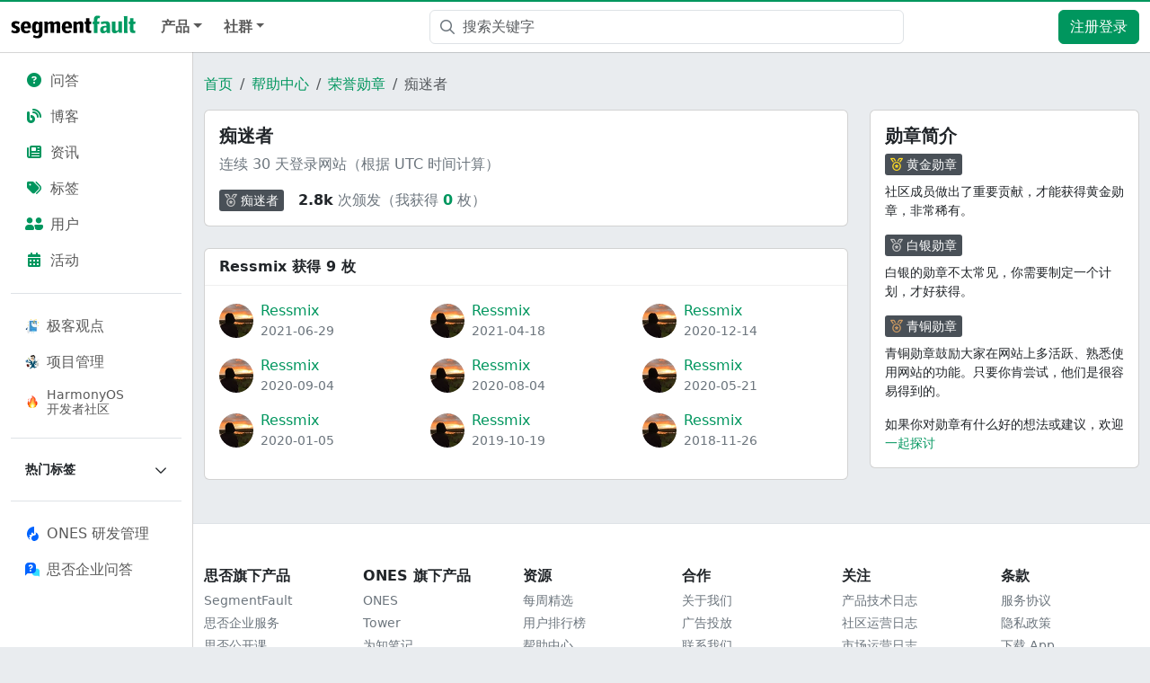

--- FILE ---
content_type: text/html; charset=utf-8
request_url: https://segmentfault.com/help/b/1120000000161429?userId=1030000015478534
body_size: 8863
content:
<!DOCTYPE html><html lang="zh"><head><meta charSet="utf-8"/><title>痴迷者 - 勋章 - SegmentFault 思否</title><meta name="keywords" content="SegmentFault,思否,开发者社区,技术新闻资讯,技术问答社区,技术博客,技术笔记,技术号,技术圈,技术直播,在线编程,开源社区,开源项目,程序员,云计算,AI,区块链,前端,后端,小程序,安全,运维,软件开发,编程,cto,javascript,php,python,java,ios,android"/><meta name="description" content="SegmentFault 思否是中国专业的开发者技术社区。我们以技术问答、技术博客、技术课程、技术资讯为核心的产品形态，为开发者提供纯粹、高质的技术交流平台。"/><meta name="userId" id="SFUserId"/><meta name="userRank" id="SFUserRank"/><meta name="viewport" content="width=device-width, initial-scale=1, viewport-fit=cover, user-scalable=no"/><meta rel="apple-touch-icon" href="https://static.segmentfault.com/main_site_next/prod/touch-icon.png"/><meta name="msapplication-square150x150logo" content="https://static.segmentfault.com/main_site_next/prod/touch-icon.png"/><meta http-equiv="X-UA-Compatible" content="IE=edge, chrome=1"/><meta name="renderer" content="webkit"/><meta name="alexaVerifyID" content="LkzCRJ7rPEUwt6fVey2vhxiw1vQ"/><meta name="apple-itunes-app" content="app-id=958101793, app-argument="/><meta property="qc:admins" content="15317273575564615446375"/><meta name="msapplication-TileColor" content="#009a61"/><meta name="baidu_union_verify" content="361d9f81bc56b8d1183231151d2b8012"/><meta name="sogou_site_verification" content="MKVKCoIjwL"/><meta name="360-site-verification" content="737314c9bf48873a1a0a22295203d9d1"/><link rel="shortcut icon" type="image/x-icon" href="https://static.segmentfault.com/main_site_next/prod/favicon.ico"/><link rel="search" type="application/opensearchdescription+xml" href="/opensearch.xml" title="SegmentFault"/><link rel="alternate" type="application/atom+xml" href="/feeds/questions" title="SegmentFault \u6700\u65B0\u95EE\u9898"/><link rel="alternate" type="application/atom+xml" href="/feeds/blogs" title="SegmentFault \u6700\u65B0\u6587\u7AE0"/><meta name="next-head-count" content="22"/><link data-next-font="size-adjust" rel="preconnect" href="/" crossorigin="anonymous"/><link rel="preload" href="https://static.segmentfault.com/main_site_next/prod/_next/static/css/8a2de9abf59d619c.css" as="style"/><link rel="stylesheet" href="https://static.segmentfault.com/main_site_next/prod/_next/static/css/8a2de9abf59d619c.css" data-n-g=""/><noscript data-n-css=""></noscript><script defer="" nomodule="" src="https://static.segmentfault.com/main_site_next/prod/_next/static/chunks/polyfills-c67a75d1b6f99dc8.js"></script><script src="https://sponsor.segmentfault.com/spcjs.php?id=1&amp;block=1&amp;repu=0&amp;v=5f0a9217&amp;withtext=1" data-nscript="beforeInteractive"></script><script src="https://static.segmentfault.com/main_site_next/prod/_next/static/chunks/webpack-f827bc7f33b5aa2a.js" defer=""></script><script src="https://static.segmentfault.com/main_site_next/prod/_next/static/chunks/framework-b06a93d4cd434123.js" defer=""></script><script src="https://static.segmentfault.com/main_site_next/prod/_next/static/chunks/main-7b0e951b1aa6f444.js" defer=""></script><script src="https://static.segmentfault.com/main_site_next/prod/_next/static/chunks/pages/_app-154d231470f83ca7.js" defer=""></script><script src="https://static.segmentfault.com/main_site_next/prod/_next/static/chunks/52406-891f5d3ea09b3790.js" defer=""></script><script src="https://static.segmentfault.com/main_site_next/prod/_next/static/chunks/pages/Help/Badges/Detail-39c9e35cca0cca78.js" defer=""></script><script src="https://static.segmentfault.com/main_site_next/prod/_next/static/rBuqxSyQsyebiBGJhT4Ov/_buildManifest.js" defer=""></script><script src="https://static.segmentfault.com/main_site_next/prod/_next/static/rBuqxSyQsyebiBGJhT4Ov/_ssgManifest.js" defer=""></script><style id="__jsx-8212bfc022b4cdcd">#header-tsearch-toogle .input{padding-left:36px}#header-tsearch-toogle .icon-search{position:absolute;height:100%;display:-webkit-box;display:-webkit-flex;display:-moz-box;display:-ms-flexbox;display:flex;-webkit-box-align:center;-webkit-align-items:center;-moz-box-align:center;-ms-flex-align:center;align-items:center;top:0;left:0;padding:0 8px 0 12px}#header-tsearch-toogle .icon-search:hover{cursor:pointer}#header-tsearch-toogle .dropdown-toggle::after{display:none!important}#header-tsearch-toogle .dropdown-item.active,#header-tsearch-toogle .dropdown-item>a:hover,#header-tsearch-toogle .dropdown-item>a:focus{text-decoration:none;color:#262626;background-color:#f8f9fa}#header-tsearch-toogle .search-name{width:22px;display:inline-block}</style><style id="__jsx-2108a53d9090f1a0">.sidebar-wrap{padding:12px;width:228px}.sidebar-wrap .nav-link{color:rgba(0,0,0,.65)}.sidebar-wrap .nav-link.active{background-color:var(--bs-gray-300);color:#000}.sidebar-wrap .nav-link:not(.active):hover{background-color:var(--bs-tertiary-bg);color:#000}.border-translucent{border-color:var(--bs-border-color-translucent)!important}</style><style id="__jsx-80e8f5238e210d47">.collapse-indicator{-webkit-transition:all.2s ease;-moz-transition:all.2s ease;-o-transition:all.2s ease;transition:all.2s ease}.expanding .collapse-indicator{-webkit-transform:rotate(180deg);-moz-transform:rotate(180deg);-ms-transform:rotate(180deg);-o-transform:rotate(180deg);transform:rotate(180deg)}</style><style id="__jsx-d705a1e555cbe1c8">.badge-detail-wrap .title{background:rgb(190,242,121)}.modal-z-index{z-index:2}</style><style id="__jsx-2318472a05b06d33">.badge-userInfo-wrap .name{word-wrap:break-word;word-break:break-all}</style><style id="__jsx-f0a81635f9598fdb">.weixin-qrcode{background:url(https://static.segmentfault.com/main_site_next/prod/_next/static/media/qr-code-common.fff548d0.png)no-repeat;-webkit-background-size:contain;-moz-background-size:contain;-o-background-size:contain;background-size:contain;width:86px;height:86px}.popover .arrow{margin:0}</style></head><body><div id="__next"><div class="d-none d-lg-block text-center"><div id="OA_holder_5" class="OA_holder" style="display:none"></div></div><div id="root-top-container"></div><header id="sf-header" role="navigation" class="bg-white sticky-top d-flex justify-content-between align-items-center navbar navbar-expand-lg navbar-light"><button type="button" aria-label="Toggle navigation" class="me-2 navbar-toggler collapsed"><span class="navbar-toggler-icon"></span></button><div class="left-wrap d-flex justify-content-between align-items-center nav-grow "><a href="/" target="_self" class="me-3 me-md-0 me-lg-3 navbar-brand"><img src="https://static.segmentfault.com/main_site_next/prod/_next/static/media/logo-b.1ef53c6e.svg" width="139" height="26" class="d-none d-lg-block" alt="segmentfault"/><img src="https://static.segmentfault.com/main_site_next/prod/_next/static/media/sf-icon-small.4d244289.svg" width="30" height="30" class="d-block d-lg-none" alt="segmentfault"/></a><div class="d-flex d-lg-none align-items-center"><a href="/search" aria-label="搜索" class="d-inline-block text-center text-secondary position-relative" style="font-size:20px;width:44px"><i class="fa-fw far fa-magnifying-glass"></i></a><a class="btn btn-primary d-lg-none ms-2" href="/user/login">注册登录</a></div></div><div class="justify-content-between d-none d-lg-flex navbar-collapse collapse"><div class="fw-bold navbar-nav"><div class="nav-item dropdown"><a aria-expanded="false" role="button" class="dropdown-toggle nav-link" tabindex="0" href="#">产品</a></div><div class="nav-item dropdown"><a aria-expanded="false" role="button" class="dropdown-toggle nav-link" tabindex="0" href="#">社群</a></div></div><div class="px-3 flex-fill justify-content-center" style="max-width:560px"><div id="header-tsearch-toogle" class="flex-fill dropdown"><div class="position-relative dropdown-toggle" id="react-aria-3" aria-expanded="false"><div class="icon-search"><i class="far fa-magnifying-glass text-secondary"></i></div><form action="/search" autoComplete="off" class=""><input name="q" placeholder="搜索关键字" aria-label="搜索" type="text" class="me-sm-2 w-100 input form-control" value=""/></form></div><div data-bs-popper="static" class="w-100 dropdown-menu"><a href="https://www.bing.com/search?q=site:segmentfault.com%20" target="_blank" aria-selected="false" data-rr-ui-dropdown-item="" class="dropdown-item"><span class="search-name"></span>使用“Bing”搜本站</a><a href="https://cse.google.com/cse?cx=007438528117617975633:unedhtbhte0&amp;q=" target="_blank" aria-selected="false" data-rr-ui-dropdown-item="" class="dropdown-item"><span class="search-name"></span>使用“Google”搜本站</a><a href="http://www.baidu.com/s?wd=site%3Asegmentfault.com%20" target="_blank" aria-selected="false" data-rr-ui-dropdown-item="" class="dropdown-item"><span class="search-name"></span>使用“百度”搜本站</a><a href="/search?q=" target="_self" aria-selected="true" data-rr-ui-dropdown-item="" class="dropdown-item active"><span class="search-name">✓</span>站内搜索</a></div></div></div><nav class="p-0 navbar navbar-expand navbar-light"><div class="me-2 me-md-0 nav-item"><a href="/user/login" class="btn btn-primary">注册登录</a></div></nav></div><div class="d-block d-lg-none offcanvas offcanvas-start"><div class="offcanvas-header"><button type="button" class="btn-close" aria-label="Close"></button></div><div class="p-0 offcanvas-body"><div class="sidebar-wrap position-sticky bg-white border-end border-translucent overflow-y-auto w-100 p-3" style="top:48px;height:calc(100dvh - 48px)"><div class="flex-column nav nav-pills"><a data-rr-ui-event-key="/questions" class="nav-link" href="/questions"><i class="fas fa-fw fa-circle-question text-primary me-2"></i>问答</a><a data-rr-ui-event-key="/blogs" class="nav-link" href="/blogs"><i class="fas fa-blog fa-fw text-primary me-2"></i>博客</a><a data-rr-ui-event-key="/news" class="nav-link" href="/news"><i class="fas fa-newspaper fa-fw text-primary me-2"></i>资讯</a><a data-rr-ui-event-key="/tags" class="nav-link" href="/tags"><i class="fas fa-tags fa-fw text-primary me-2"></i>标签</a><a data-rr-ui-event-key="/users" class="nav-link" href="/users"><i class="fas fa-user-group-simple fa-fw text-primary me-2"></i>用户</a><a data-rr-ui-event-key="/events" class="nav-link" href="/events"><i class="fas fa-calendar-days fa-fw text-primary me-2"></i>活动</a></div><hr class="border-top opacity-100"/><div class="flex-column nav nav-pills"><a data-rr-ui-event-key="/site/thinking" class="d-flex align-items-center nav-link" href="/site/thinking"><img src="https://avatar-static.segmentfault.com/159/147/1591470715-67498d9667680_tiny24" class="me-2" width="16" height="16" alt="logo"/>极客观点</a><a data-rr-ui-event-key="/site/rdmanagement" class="d-flex align-items-center nav-link" href="/site/rdmanagement"><img src="https://avatar-static.segmentfault.com/297/875/2978758509-67498f579c239_tiny24" class="me-2" width="16" height="16" alt="logo"/>项目管理</a><a style="line-height:1.2" data-rr-ui-event-key="/brand/harmonyos-next" class="d-flex align-items-center font-size-14 nav-link" href="/brand/harmonyos-next"><img src="https://static.segmentfault.com/main_site_next/prod/_next/static/media/icon-brand-harmonyos.f1e421bb.png" class="me-2" width="16" height="16" alt="logo"/>HarmonyOS<br/>开发者社区</a></div><hr class="border-top opacity-100"/><div class="accordion accordion-flush"><div class="flex-column nav nav-pills"><div class="w-100 nav-item"><button class="text-nowrap d-flex flex-nowrap align-items-center w-100 fw-bold font-size-14 link-dark nav-link"><span class="me-auto text-truncate">热门标签</span><i class="collapse-indicator far fa-chevron-down"></i></button><div class="accordion-collapse collapse"><div class="w-100 nav-item"><a data-rr-ui-event-key="/t/javascript" class="text-nowrap d-flex flex-nowrap align-items-center w-100 nav-link" href="/t/javascript"><i class="me-2 far fa-tag"></i><span class="me-auto text-truncate">javascript</span></a></div><div class="w-100 nav-item"><a data-rr-ui-event-key="/t/前端" class="text-nowrap d-flex flex-nowrap align-items-center w-100 nav-link" href="/t/前端"><i class="me-2 far fa-tag"></i><span class="me-auto text-truncate">前端</span></a></div><div class="w-100 nav-item"><a data-rr-ui-event-key="/t/python" class="text-nowrap d-flex flex-nowrap align-items-center w-100 nav-link" href="/t/python"><i class="me-2 far fa-tag"></i><span class="me-auto text-truncate">python</span></a></div><div class="w-100 nav-item"><a data-rr-ui-event-key="/t/node.js" class="text-nowrap d-flex flex-nowrap align-items-center w-100 nav-link" href="/t/node.js"><i class="me-2 far fa-tag"></i><span class="me-auto text-truncate">node.js</span></a></div><div class="w-100 nav-item"><a data-rr-ui-event-key="/t/react" class="text-nowrap d-flex flex-nowrap align-items-center w-100 nav-link" href="/t/react"><i class="me-2 far fa-tag"></i><span class="me-auto text-truncate">react</span></a></div><div class="w-100 nav-item"><a data-rr-ui-event-key="/t/vue.js" class="text-nowrap d-flex flex-nowrap align-items-center w-100 nav-link" href="/t/vue.js"><i class="me-2 far fa-tag"></i><span class="me-auto text-truncate">vue.js</span></a></div><div class="w-100 nav-item"><a data-rr-ui-event-key="/t/php" class="text-nowrap d-flex flex-nowrap align-items-center w-100 nav-link" href="/t/php"><i class="me-2 far fa-tag"></i><span class="me-auto text-truncate">php</span></a></div><div class="w-100 nav-item"><a data-rr-ui-event-key="/t/laravel" class="text-nowrap d-flex flex-nowrap align-items-center w-100 nav-link" href="/t/laravel"><i class="me-2 far fa-tag"></i><span class="me-auto text-truncate">laravel</span></a></div><div class="w-100 nav-item"><a data-rr-ui-event-key="/t/go" class="text-nowrap d-flex flex-nowrap align-items-center w-100 nav-link" href="/t/go"><i class="me-2 far fa-tag"></i><span class="me-auto text-truncate">go</span></a></div><div class="w-100 nav-item"><a data-rr-ui-event-key="/t/人工智能" class="text-nowrap d-flex flex-nowrap align-items-center w-100 nav-link" href="/t/人工智能"><i class="me-2 far fa-tag"></i><span class="me-auto text-truncate">人工智能</span></a></div><div class="w-100 nav-item"><a data-rr-ui-event-key="/t/mysql" class="text-nowrap d-flex flex-nowrap align-items-center w-100 nav-link" href="/t/mysql"><i class="me-2 far fa-tag"></i><span class="me-auto text-truncate">mysql</span></a></div><div class="w-100 nav-item"><a data-rr-ui-event-key="/t/linux" class="text-nowrap d-flex flex-nowrap align-items-center w-100 nav-link" href="/t/linux"><i class="me-2 far fa-tag"></i><span class="me-auto text-truncate">linux</span></a></div><div class="w-100 nav-item"><a data-rr-ui-event-key="/t/ios" class="text-nowrap d-flex flex-nowrap align-items-center w-100 nav-link" href="/t/ios"><i class="me-2 far fa-tag"></i><span class="me-auto text-truncate">ios</span></a></div><div class="w-100 nav-item"><a data-rr-ui-event-key="/t/java" class="text-nowrap d-flex flex-nowrap align-items-center w-100 nav-link" href="/t/java"><i class="me-2 far fa-tag"></i><span class="me-auto text-truncate">java</span></a></div><div class="w-100 nav-item"><a data-rr-ui-event-key="/t/android" class="text-nowrap d-flex flex-nowrap align-items-center w-100 nav-link" href="/t/android"><i class="me-2 far fa-tag"></i><span class="me-auto text-truncate">android</span></a></div><div class="w-100 nav-item"><a data-rr-ui-event-key="/t/css" class="text-nowrap d-flex flex-nowrap align-items-center w-100 nav-link" href="/t/css"><i class="me-2 far fa-tag"></i><span class="me-auto text-truncate">css</span></a></div><div class="w-100 nav-item"><a data-rr-ui-event-key="/t/typescript" class="text-nowrap d-flex flex-nowrap align-items-center w-100 nav-link" href="/t/typescript"><i class="me-2 far fa-tag"></i><span class="me-auto text-truncate">typescript</span></a></div><div class="w-100 nav-item"><a data-rr-ui-event-key="/t/spring" class="text-nowrap d-flex flex-nowrap align-items-center w-100 nav-link" href="/t/spring"><i class="me-2 far fa-tag"></i><span class="me-auto text-truncate">spring</span></a></div><div class="w-100 nav-item"><a data-rr-ui-event-key="/t/程序员" class="text-nowrap d-flex flex-nowrap align-items-center w-100 nav-link" href="/t/程序员"><i class="me-2 far fa-tag"></i><span class="me-auto text-truncate">程序员</span></a></div></div></div></div></div><hr class="border-top opacity-100"/><div class="flex-column mb-4 nav nav-pills"><a href="https://ones.cn/?utm_term=ONES%C2%A0%E7%A0%94%E5%8F%91%E7%AE%A1%E7%90%86&amp;utm_campaign=%E9%A6%96%E9%A1%B5%E6%A0%87%E7%AD%BE&amp;_channel_track_key=myqX1C0f&amp;utm_source=%E6%80%9D%E5%90%A6%E8%BD%AC%20ONES" target="_blank" data-rr-ui-event-key="https://ones.cn/?utm_term=ONES%C2%A0%E7%A0%94%E5%8F%91%E7%AE%A1%E7%90%86&amp;utm_campaign=%E9%A6%96%E9%A1%B5%E6%A0%87%E7%AD%BE&amp;_channel_track_key=myqX1C0f&amp;utm_source=%E6%80%9D%E5%90%A6%E8%BD%AC%20ONES" class="d-flex align-items-center nav-link"><img class="me-2" src="https://static.segmentfault.com/main_site_next/prod/_next/static/media/logo-ones.2e4d7b04.svg" width="16" height="16" alt="logo"/><span>ONES 研发管理</span></a><a href="https://business.segmentfault.com/answer-ee" target="_blank" data-rr-ui-event-key="https://business.segmentfault.com/answer-ee" class="d-flex align-items-center nav-link"><img class="me-2" src="https://static.segmentfault.com/main_site_next/prod/_next/static/media/logo-answer.b0220a1c.svg" width="16" height="16" alt="logo"/><span>思否企业问答</span></a></div></div></div></div></header><div class="d-flex"><div class="sidebar-wrap position-sticky bg-white border-end border-translucent overflow-y-auto d-none d-lg-block" style="top:58px;height:calc(100dvh - 58px)"><div class="flex-column nav nav-pills"><a data-rr-ui-event-key="/questions" class="nav-link" href="/questions"><i class="fas fa-fw fa-circle-question text-primary me-2"></i>问答</a><a data-rr-ui-event-key="/blogs" class="nav-link" href="/blogs"><i class="fas fa-blog fa-fw text-primary me-2"></i>博客</a><a data-rr-ui-event-key="/news" class="nav-link" href="/news"><i class="fas fa-newspaper fa-fw text-primary me-2"></i>资讯</a><a data-rr-ui-event-key="/tags" class="nav-link" href="/tags"><i class="fas fa-tags fa-fw text-primary me-2"></i>标签</a><a data-rr-ui-event-key="/users" class="nav-link" href="/users"><i class="fas fa-user-group-simple fa-fw text-primary me-2"></i>用户</a><a data-rr-ui-event-key="/events" class="nav-link" href="/events"><i class="fas fa-calendar-days fa-fw text-primary me-2"></i>活动</a></div><hr class="border-top opacity-100"/><div class="flex-column nav nav-pills"><a data-rr-ui-event-key="/site/thinking" class="d-flex align-items-center nav-link" href="/site/thinking"><img src="https://avatar-static.segmentfault.com/159/147/1591470715-67498d9667680_tiny24" class="me-2" width="16" height="16" alt="logo"/>极客观点</a><a data-rr-ui-event-key="/site/rdmanagement" class="d-flex align-items-center nav-link" href="/site/rdmanagement"><img src="https://avatar-static.segmentfault.com/297/875/2978758509-67498f579c239_tiny24" class="me-2" width="16" height="16" alt="logo"/>项目管理</a><a style="line-height:1.2" data-rr-ui-event-key="/brand/harmonyos-next" class="d-flex align-items-center font-size-14 nav-link" href="/brand/harmonyos-next"><img src="https://static.segmentfault.com/main_site_next/prod/_next/static/media/icon-brand-harmonyos.f1e421bb.png" class="me-2" width="16" height="16" alt="logo"/>HarmonyOS<br/>开发者社区</a></div><hr class="border-top opacity-100"/><div class="accordion accordion-flush"><div class="flex-column nav nav-pills"><div class="w-100 nav-item"><button class="text-nowrap d-flex flex-nowrap align-items-center w-100 fw-bold font-size-14 link-dark nav-link"><span class="me-auto text-truncate">热门标签</span><i class="collapse-indicator far fa-chevron-down"></i></button><div class="accordion-collapse collapse"><div class="w-100 nav-item"><a data-rr-ui-event-key="/t/javascript" class="text-nowrap d-flex flex-nowrap align-items-center w-100 nav-link" href="/t/javascript"><i class="me-2 far fa-tag"></i><span class="me-auto text-truncate">javascript</span></a></div><div class="w-100 nav-item"><a data-rr-ui-event-key="/t/前端" class="text-nowrap d-flex flex-nowrap align-items-center w-100 nav-link" href="/t/前端"><i class="me-2 far fa-tag"></i><span class="me-auto text-truncate">前端</span></a></div><div class="w-100 nav-item"><a data-rr-ui-event-key="/t/python" class="text-nowrap d-flex flex-nowrap align-items-center w-100 nav-link" href="/t/python"><i class="me-2 far fa-tag"></i><span class="me-auto text-truncate">python</span></a></div><div class="w-100 nav-item"><a data-rr-ui-event-key="/t/node.js" class="text-nowrap d-flex flex-nowrap align-items-center w-100 nav-link" href="/t/node.js"><i class="me-2 far fa-tag"></i><span class="me-auto text-truncate">node.js</span></a></div><div class="w-100 nav-item"><a data-rr-ui-event-key="/t/react" class="text-nowrap d-flex flex-nowrap align-items-center w-100 nav-link" href="/t/react"><i class="me-2 far fa-tag"></i><span class="me-auto text-truncate">react</span></a></div><div class="w-100 nav-item"><a data-rr-ui-event-key="/t/vue.js" class="text-nowrap d-flex flex-nowrap align-items-center w-100 nav-link" href="/t/vue.js"><i class="me-2 far fa-tag"></i><span class="me-auto text-truncate">vue.js</span></a></div><div class="w-100 nav-item"><a data-rr-ui-event-key="/t/php" class="text-nowrap d-flex flex-nowrap align-items-center w-100 nav-link" href="/t/php"><i class="me-2 far fa-tag"></i><span class="me-auto text-truncate">php</span></a></div><div class="w-100 nav-item"><a data-rr-ui-event-key="/t/laravel" class="text-nowrap d-flex flex-nowrap align-items-center w-100 nav-link" href="/t/laravel"><i class="me-2 far fa-tag"></i><span class="me-auto text-truncate">laravel</span></a></div><div class="w-100 nav-item"><a data-rr-ui-event-key="/t/go" class="text-nowrap d-flex flex-nowrap align-items-center w-100 nav-link" href="/t/go"><i class="me-2 far fa-tag"></i><span class="me-auto text-truncate">go</span></a></div><div class="w-100 nav-item"><a data-rr-ui-event-key="/t/人工智能" class="text-nowrap d-flex flex-nowrap align-items-center w-100 nav-link" href="/t/人工智能"><i class="me-2 far fa-tag"></i><span class="me-auto text-truncate">人工智能</span></a></div><div class="w-100 nav-item"><a data-rr-ui-event-key="/t/mysql" class="text-nowrap d-flex flex-nowrap align-items-center w-100 nav-link" href="/t/mysql"><i class="me-2 far fa-tag"></i><span class="me-auto text-truncate">mysql</span></a></div><div class="w-100 nav-item"><a data-rr-ui-event-key="/t/linux" class="text-nowrap d-flex flex-nowrap align-items-center w-100 nav-link" href="/t/linux"><i class="me-2 far fa-tag"></i><span class="me-auto text-truncate">linux</span></a></div><div class="w-100 nav-item"><a data-rr-ui-event-key="/t/ios" class="text-nowrap d-flex flex-nowrap align-items-center w-100 nav-link" href="/t/ios"><i class="me-2 far fa-tag"></i><span class="me-auto text-truncate">ios</span></a></div><div class="w-100 nav-item"><a data-rr-ui-event-key="/t/java" class="text-nowrap d-flex flex-nowrap align-items-center w-100 nav-link" href="/t/java"><i class="me-2 far fa-tag"></i><span class="me-auto text-truncate">java</span></a></div><div class="w-100 nav-item"><a data-rr-ui-event-key="/t/android" class="text-nowrap d-flex flex-nowrap align-items-center w-100 nav-link" href="/t/android"><i class="me-2 far fa-tag"></i><span class="me-auto text-truncate">android</span></a></div><div class="w-100 nav-item"><a data-rr-ui-event-key="/t/css" class="text-nowrap d-flex flex-nowrap align-items-center w-100 nav-link" href="/t/css"><i class="me-2 far fa-tag"></i><span class="me-auto text-truncate">css</span></a></div><div class="w-100 nav-item"><a data-rr-ui-event-key="/t/typescript" class="text-nowrap d-flex flex-nowrap align-items-center w-100 nav-link" href="/t/typescript"><i class="me-2 far fa-tag"></i><span class="me-auto text-truncate">typescript</span></a></div><div class="w-100 nav-item"><a data-rr-ui-event-key="/t/spring" class="text-nowrap d-flex flex-nowrap align-items-center w-100 nav-link" href="/t/spring"><i class="me-2 far fa-tag"></i><span class="me-auto text-truncate">spring</span></a></div><div class="w-100 nav-item"><a data-rr-ui-event-key="/t/程序员" class="text-nowrap d-flex flex-nowrap align-items-center w-100 nav-link" href="/t/程序员"><i class="me-2 far fa-tag"></i><span class="me-auto text-truncate">程序员</span></a></div></div></div></div></div><hr class="border-top opacity-100"/><div class="flex-column mb-4 nav nav-pills"><a href="https://ones.cn/?utm_term=ONES%C2%A0%E7%A0%94%E5%8F%91%E7%AE%A1%E7%90%86&amp;utm_campaign=%E9%A6%96%E9%A1%B5%E6%A0%87%E7%AD%BE&amp;_channel_track_key=myqX1C0f&amp;utm_source=%E6%80%9D%E5%90%A6%E8%BD%AC%20ONES" target="_blank" data-rr-ui-event-key="https://ones.cn/?utm_term=ONES%C2%A0%E7%A0%94%E5%8F%91%E7%AE%A1%E7%90%86&amp;utm_campaign=%E9%A6%96%E9%A1%B5%E6%A0%87%E7%AD%BE&amp;_channel_track_key=myqX1C0f&amp;utm_source=%E6%80%9D%E5%90%A6%E8%BD%AC%20ONES" class="d-flex align-items-center nav-link"><img class="me-2" src="https://static.segmentfault.com/main_site_next/prod/_next/static/media/logo-ones.2e4d7b04.svg" width="16" height="16" alt="logo"/><span>ONES 研发管理</span></a><a href="https://business.segmentfault.com/answer-ee" target="_blank" data-rr-ui-event-key="https://business.segmentfault.com/answer-ee" class="d-flex align-items-center nav-link"><img class="me-2" src="https://static.segmentfault.com/main_site_next/prod/_next/static/media/logo-answer.b0220a1c.svg" width="16" height="16" alt="logo"/><span>思否企业问答</span></a></div></div><div class="flex-fill mw-100"><div class="mb-5 pt-4 badge-detail-wrap container"><nav aria-label="breadcrumb" class="mx-4 mx-md-0"><ol class="breadcrumb"><li class="breadcrumb-item"><a href="/">首页</a></li><li class="breadcrumb-item"><a href="/help">帮助中心</a></li><li class="breadcrumb-item"><a href="/help/badges">荣誉勋章</a></li><li class="breadcrumb-item active" aria-current="page">痴迷者</li></ol></nav><div class="row"><div class="col-12 col-xl w-0 col"><div class="mb-4 card"><div class="card-body"><h5>痴迷者</h5><div class="text-secondary"><p>连续 30 天登录网站（根据 UTC 时间计算）</p></div><div class="d-flex align-items-center"><a class=" flex-shrink-0 badge-tag badge-medal " href="/help/b/1120000000161429"><i class="far fa-medal me-1 silver"></i><span class="text-white">痴迷者</span></a><div class="ms-3 text-secondary"><span class="text-body fw-bold">2.8k</span> <!-- -->次颁发（我获得<!-- --> <a href="/help/b/1120000000161429?userId=undefined" class="text-primary fw-bold">0</a> <!-- -->枚）</div></div></div></div><div class="card"><div class="bg-transparent card-header"><strong>Ressmix 获得 9 枚</strong></div><div class="card-body"><div class="row"><div class="mb-3 col-lg-4 col-12"><div class="d-flex badge-userInfo-wrap align-items-center"><a href="/u/ressmix"><div class="position-relative sflex-center rounded-circle flex-shrink-0 " style="width:38px;height:38px"><img src="https://avatar-static.segmentfault.com/398/856/3988565058-5ebe0dda916ed_big64" alt="头像" class="w-100 h-100 position-absolute left-0 top-0 rounded-circle bg-white"/></div></a><div class="ms-2"><a href="/u/ressmix" class="link-primary name">Ressmix</a><div class="text-secondary font-size-14">2021-06-29</div></div></div></div><div class="mb-3 col-lg-4 col-12"><div class="d-flex badge-userInfo-wrap align-items-center"><a href="/u/ressmix"><div class="position-relative sflex-center rounded-circle flex-shrink-0 " style="width:38px;height:38px"><img src="https://avatar-static.segmentfault.com/398/856/3988565058-5ebe0dda916ed_big64" alt="头像" class="w-100 h-100 position-absolute left-0 top-0 rounded-circle bg-white"/></div></a><div class="ms-2"><a href="/u/ressmix" class="link-primary name">Ressmix</a><div class="text-secondary font-size-14">2021-04-18</div></div></div></div><div class="mb-3 col-lg-4 col-12"><div class="d-flex badge-userInfo-wrap align-items-center"><a href="/u/ressmix"><div class="position-relative sflex-center rounded-circle flex-shrink-0 " style="width:38px;height:38px"><img src="https://avatar-static.segmentfault.com/398/856/3988565058-5ebe0dda916ed_big64" alt="头像" class="w-100 h-100 position-absolute left-0 top-0 rounded-circle bg-white"/></div></a><div class="ms-2"><a href="/u/ressmix" class="link-primary name">Ressmix</a><div class="text-secondary font-size-14">2020-12-14</div></div></div></div><div class="mb-3 col-lg-4 col-12"><div class="d-flex badge-userInfo-wrap align-items-center"><a href="/u/ressmix"><div class="position-relative sflex-center rounded-circle flex-shrink-0 " style="width:38px;height:38px"><img src="https://avatar-static.segmentfault.com/398/856/3988565058-5ebe0dda916ed_big64" alt="头像" class="w-100 h-100 position-absolute left-0 top-0 rounded-circle bg-white"/></div></a><div class="ms-2"><a href="/u/ressmix" class="link-primary name">Ressmix</a><div class="text-secondary font-size-14">2020-09-04</div></div></div></div><div class="mb-3 col-lg-4 col-12"><div class="d-flex badge-userInfo-wrap align-items-center"><a href="/u/ressmix"><div class="position-relative sflex-center rounded-circle flex-shrink-0 " style="width:38px;height:38px"><img src="https://avatar-static.segmentfault.com/398/856/3988565058-5ebe0dda916ed_big64" alt="头像" class="w-100 h-100 position-absolute left-0 top-0 rounded-circle bg-white"/></div></a><div class="ms-2"><a href="/u/ressmix" class="link-primary name">Ressmix</a><div class="text-secondary font-size-14">2020-08-04</div></div></div></div><div class="mb-3 col-lg-4 col-12"><div class="d-flex badge-userInfo-wrap align-items-center"><a href="/u/ressmix"><div class="position-relative sflex-center rounded-circle flex-shrink-0 " style="width:38px;height:38px"><img src="https://avatar-static.segmentfault.com/398/856/3988565058-5ebe0dda916ed_big64" alt="头像" class="w-100 h-100 position-absolute left-0 top-0 rounded-circle bg-white"/></div></a><div class="ms-2"><a href="/u/ressmix" class="link-primary name">Ressmix</a><div class="text-secondary font-size-14">2020-05-21</div></div></div></div><div class="mb-3 col-lg-4 col-12"><div class="d-flex badge-userInfo-wrap align-items-center"><a href="/u/ressmix"><div class="position-relative sflex-center rounded-circle flex-shrink-0 " style="width:38px;height:38px"><img src="https://avatar-static.segmentfault.com/398/856/3988565058-5ebe0dda916ed_big64" alt="头像" class="w-100 h-100 position-absolute left-0 top-0 rounded-circle bg-white"/></div></a><div class="ms-2"><a href="/u/ressmix" class="link-primary name">Ressmix</a><div class="text-secondary font-size-14">2020-01-05</div></div></div></div><div class="mb-3 col-lg-4 col-12"><div class="d-flex badge-userInfo-wrap align-items-center"><a href="/u/ressmix"><div class="position-relative sflex-center rounded-circle flex-shrink-0 " style="width:38px;height:38px"><img src="https://avatar-static.segmentfault.com/398/856/3988565058-5ebe0dda916ed_big64" alt="头像" class="w-100 h-100 position-absolute left-0 top-0 rounded-circle bg-white"/></div></a><div class="ms-2"><a href="/u/ressmix" class="link-primary name">Ressmix</a><div class="text-secondary font-size-14">2019-10-19</div></div></div></div><div class="mb-3 col-lg-4 col-12"><div class="d-flex badge-userInfo-wrap align-items-center"><a href="/u/ressmix"><div class="position-relative sflex-center rounded-circle flex-shrink-0 " style="width:38px;height:38px"><img src="https://avatar-static.segmentfault.com/398/856/3988565058-5ebe0dda916ed_big64" alt="头像" class="w-100 h-100 position-absolute left-0 top-0 rounded-circle bg-white"/></div></a><div class="ms-2"><a href="/u/ressmix" class="link-primary name">Ressmix</a><div class="text-secondary font-size-14">2018-11-26</div></div></div></div></div></div></div></div><div class="w-xl-300 d-none d-xl-block  col-auto"><div class="card"><div class="card-body"><h5>勋章简介</h5><a class=" flex-shrink-0 badge-tag badge-medal mb-2" href="/help/badges?filter=gold"><i class="far fa-medal me-1 gold"></i><span class="text-white">黄金勋章</span></a><p class="font-size-14">社区成员做出了重要贡献，才能获得黄金勋章，非常稀有。</p><a class=" flex-shrink-0 badge-tag badge-medal mb-2" href="/help/badges?filter=silver"><i class="far fa-medal me-1 silver"></i><span class="text-white">白银勋章</span></a><p class="font-size-14">白银的勋章不太常见，你需要制定一个计划，才好获得。</p><a class=" flex-shrink-0 badge-tag badge-medal mb-2" href="/help/badges?filter=bronze"><i class="far fa-medal me-1 bronze"></i><span class="text-white">青铜勋章</span></a><p class="font-size-14">青铜勋章鼓励大家在网站上多活跃、熟悉使用网站的功能。只要你肯尝试，他们是很容易得到的。</p><div class="font-size-14">如果你对勋章有什么好的想法或建议，欢迎 <a href="/0x">一起探讨</a></div></div></div></div></div></div><footer id="footer" class="d-none d-sm-block bg-white py-5 font-size-14 border-top"><div class="container"><div class="row"><dl class="col-md-2 col-4"><dt class="h6">思否旗下产品</dt><dd class="my-1"><a class="link-secondary" href="/" target="_blank">SegmentFault</a></dd><dd class="my-1"><a class="link-secondary" href="https://business.segmentfault.com?utm_source=sf-footer" target="_blank">思否企业服务</a></dd><dd class="my-1"><a class="link-secondary" href="https://ke.segmentfault.com?utm_source=sf-footer" target="_blank">思否公开课</a></dd><dd class="my-1"><a class="link-secondary" href="https://business.segmentfault.com/answer-ee?utm_source=sf-footer" target="_blank">思否企业问答</a></dd></dl><dl class="col-md-2 col-4"><dt class="h6">ONES 旗下产品</dt><dd class="my-1"><a class="link-secondary" href="https://ones.cn?utm_source=sf-footer" target="_blank">ONES</a></dd><dd class="my-1"><a class="link-secondary" href="https://tower.im/?utm_source=sf-footer" target="_blank">Tower</a></dd><dd class="my-1"><a class="link-secondary" href="https://wiz.cn?utm_source=sf-footer" target="_blank">为知笔记</a></dd><dd class="my-1"><a class="link-secondary" href="https://ones.cn/app-center/segmentfault?utm_source=segmentfault" target="_blank">企业问答</a></dd><dd class="my-1"><a class="link-secondary" href="https://ones.com/" target="_blank">ONES.com</a></dd><dd class="my-1"><a class="link-secondary" href="https://ones.com.cn/" target="_blank">项目管理百科</a></dd></dl><dl class="col-md-2 col-4"><dt class="h6">资源</dt><dd class="my-1"><a class="link-secondary" href="/weekly?utm_source=sf-footer" target="_blank">每周精选</a></dd><dd class="my-1"><a class="link-secondary" href="/users?utm_source=sf-footer" target="_blank">用户排行榜</a></dd><dd class="my-1"><a class="link-secondary" href="/help?utm_source=sf-footer" target="_blank">帮助中心</a></dd><dd class="my-1"><a class="link-secondary" href="/0x?utm_source=sf-footer" target="_blank">建议反馈</a></dd><dd class="my-1"><a class="link-secondary" href="/help/rights?utm_source=sf-footer" target="_blank">声望</a></dd><dd class="my-1"><a class="link-secondary" href="/help/badges?utm_source=sf-footer" target="_blank">勋章</a></dd></dl><dl class="col-md-2 col-4"><dt class="h6">合作</dt><dd class="my-1"><a class="link-secondary" href="https://business.segmentfault.com/about?utm_source=sf-footer" target="_blank">关于我们</a></dd><dd class="my-1"><a class="link-secondary" href="https://business.segmentfault.com/ads?utm_source=sf-footer" target="_blank">广告投放</a></dd><dd class="my-1"><a class="link-secondary" href="https://business.segmentfault.com/contact?utm_source=sf-footer" target="_blank">联系我们</a></dd><dd class="my-1"><a class="link-secondary" href="https://business.segmentfault.com/partners" target="_blank">合作伙伴</a></dd></dl><dl class="col-md-2 col-4"><dt class="h6">关注</dt><dd class="my-1"><a class="link-secondary" href="/blog/segmentfault?utm_source=sf-footer" target="_blank">产品技术日志</a></dd><dd class="my-1"><a class="link-secondary" href="/blog/community_governance?utm_source=sf-footer" target="_blank">社区运营日志</a></dd><dd class="my-1"><a class="link-secondary" href="/blog/segmentfault_news?utm_source=sf-footer" target="_blank">市场运营日志</a></dd><dd class="my-1"><a class="link-secondary" href="/blog/interview?utm_source=sf-footer" target="_blank">社区访谈</a></dd></dl><dl id="license" class="col-md-2 col-4"><dt class="h6">条款</dt><dd class="my-1"><a class="link-secondary" href="/tos?utm_source=sf-footer" target="_blank">服务协议</a></dd><dd class="my-1"><a class="link-secondary" href="/privacy?utm_source=sf-footer" target="_blank">隐私政策</a></dd><dd class="my-1"><a class="link-secondary" href="/app?utm_source=sf-footer">下载 App</a></dd><dd class="my-1"><div class="shareContent"><a class="share_weixin" data-share="weixin" href="#javascript" aria-label="微信"><i class="fab fa-weixin"></i></a><a class="share_weibo" data-share="weibo" href="http://weibo.com/segmentfault" target="_blank" aria-label="微博"><i class="fab fa-weibo"></i></a><a class="share_github" data-share="github" href="https://github.com/SegmentFault" target="_blank" aria-label="github"><i class="fab fa-github"></i></a><a class="share_twitter me-0" data-share="twitter" href="https://twitter.com/segment_fault" target="_blank" aria-label="twitter"><i class="fab fa-x-twitter"></i></a></div></dd></dl></div><hr class="mb-4 mt-2 bg-black bg-opacity-50"/><div class="row"><div class="col-md-8"><div class="text-secondary"><p class="mb-1">Copyright © 2011-<!-- -->2026<!-- --> SegmentFault. 当前呈现版本 <!-- -->26.01.26</p><p class="mb-1"><a class="link-secondary me-2" target="_blank" href="http://beian.miit.gov.cn" rel="nofollow noreferrer">浙ICP备15005796号-2</a><a class="link-secondary me-2" target="_blank" href="http://www.beian.gov.cn/portal/registerSystemInfo?recordcode=33010602002000" rel="nofollow noreferrer">浙公网安备33010602002000号</a><span class="text-secondary">ICP 经营许可 浙B2-20201554</span></p><p class="mb-0">杭州堆栈科技有限公司版权所有</p></div></div><div class="col-md-4 text-end font-size-14"><a href="https://business.segmentfault.com/" class="link-secondary" target="_blank">思否 - 凝聚集体智慧，推动技术进步</a></div></div></div></footer></div></div><script src="https://static.geetest.com/static/tools/gt.js"></script><script defer="" data-domain="segmentfault.com" src="https://stats.segmentfault.net/js/plausible.js"></script><script defer="" src="https://hm.baidu.com/hm.js?e23800c454aa573c0ccb16b52665ac26"></script><script async="" src="https://www.googletagmanager.com/gtag/js?id=G-MJYFRXB3ZX"></script><script id="google-analytics">
      window.dataLayer = window.dataLayer || [];
      function gtag(){dataLayer.push(arguments);}
      gtag('js', new Date());

      gtag('config', 'G-MJYFRXB3ZX')
    </script></div><script id="__NEXT_DATA__" type="application/json">{"props":{"pageProps":{"initialState":{"@@dva":0,"loading":{"global":false,"models":{},"effects":{}},"badges":{"listData":{},"detail":{"badge":{"id":1120000000161429,"title":"痴迷者","url":"/help/b/1120000000161429","awards":2775,"level_type":"silver","description":"\u003cp\u003e连续 30 天登录网站（根据 UTC 时间计算）\u003c/p\u003e","is_awarded":false},"user_earns":9,"earns":0,"user":{"id":1030000015478534,"name":"Ressmix","url":"/u/ressmix","user_auth":null}},"records":{"rows":[{"id":1130000040257124,"title":null,"url":null,"created":1624934142,"user":{"id":1030000015478534,"name":"Ressmix","url":"/u/ressmix","avatar_url":"https://avatar-static.segmentfault.com/398/856/3988565058-5ebe0dda916ed_big64","headdress_worn":null}},{"id":1130000039844058,"title":null,"url":null,"created":1618716343,"user":{"id":1030000015478534,"name":"Ressmix","url":"/u/ressmix","avatar_url":"https://avatar-static.segmentfault.com/398/856/3988565058-5ebe0dda916ed_big64","headdress_worn":null}},{"id":1130000038467211,"title":null,"url":null,"created":1607906824,"user":{"id":1030000015478534,"name":"Ressmix","url":"/u/ressmix","avatar_url":"https://avatar-static.segmentfault.com/398/856/3988565058-5ebe0dda916ed_big64","headdress_worn":null}},{"id":1130000023895748,"title":null,"url":null,"created":1599209217,"user":{"id":1030000015478534,"name":"Ressmix","url":"/u/ressmix","avatar_url":"https://avatar-static.segmentfault.com/398/856/3988565058-5ebe0dda916ed_big64","headdress_worn":null}},{"id":1130000023497878,"title":null,"url":null,"created":1596539467,"user":{"id":1030000015478534,"name":"Ressmix","url":"/u/ressmix","avatar_url":"https://avatar-static.segmentfault.com/398/856/3988565058-5ebe0dda916ed_big64","headdress_worn":null}},{"id":1130000022701519,"title":null,"url":null,"created":1590024552,"user":{"id":1030000015478534,"name":"Ressmix","url":"/u/ressmix","avatar_url":"https://avatar-static.segmentfault.com/398/856/3988565058-5ebe0dda916ed_big64","headdress_worn":null}},{"id":1130000021490985,"title":null,"url":null,"created":1578183547,"user":{"id":1030000015478534,"name":"Ressmix","url":"/u/ressmix","avatar_url":"https://avatar-static.segmentfault.com/398/856/3988565058-5ebe0dda916ed_big64","headdress_worn":null}},{"id":1130000020737973,"title":null,"url":null,"created":1571450605,"user":{"id":1030000015478534,"name":"Ressmix","url":"/u/ressmix","avatar_url":"https://avatar-static.segmentfault.com/398/856/3988565058-5ebe0dda916ed_big64","headdress_worn":null}},{"id":1130000017139252,"title":null,"url":null,"created":1543194349,"user":{"id":1030000015478534,"name":"Ressmix","url":"/u/ressmix","avatar_url":"https://avatar-static.segmentfault.com/398/856/3988565058-5ebe0dda916ed_big64","headdress_worn":null}}],"page":1,"size":30,"total_page":1},"loading":false},"global":{"sessionUser":null,"isHiddenHeader":false,"isHiddenFooter":false,"title":"痴迷者 - 勋章 - SegmentFault 思否","titleAlias":"","isShowLogin":false,"beginnerGuideState":{"visible":false,"type":1},"isShowBindMobile":false,"unactivated":false,"isShowRegister":false,"headOptions":{"keywords":"SegmentFault,思否,开发者社区,技术新闻资讯,技术问答社区,技术博客,技术笔记,技术号,技术圈,技术直播,在线编程,开源社区,开源项目,程序员,云计算,AI,区块链,前端,后端,小程序,安全,运维,软件开发,编程,cto,javascript,php,python,java,ios,android","description":"SegmentFault 思否是中国专业的开发者技术社区。我们以技术问答、技术博客、技术课程、技术资讯为核心的产品形态，为开发者提供纯粹、高质的技术交流平台。"},"sessionInfo":{"key":"fecb90a61c83cc2d04ea37527738776a","login":false,"id":null},"singleNotice":"","currentRoute":{"noLayout":false,"customLayout":false,"headerType":"default","platform":"","action":"","param":""},"letterNum":0,"noticeNum":0,"serverData":{"Token":"","userAgent":"Mozilla/5.0 (Macintosh; Intel Mac OS X 10_15_7) AppleWebKit/537.36 (KHTML, like Gecko) Chrome/131.0.0.0 Safari/537.36; ClaudeBot/1.0; +claudebot@anthropic.com)","platform":""},"userStat":{},"newTask":{},"authChannel":"","followedTags":[],"globalCss":"","baiduOxAppState":{"isShow":false,"copyUrl":""},"wxShareCover":"","isBaiduOxApp":false,"showProductAuthModal":{"isShow":false,"title":""},"routeInterceptor":{"path":""},"safeCheckModal":{"isShow":false,"pageSource":""},"followSFState":{"isShow":false},"messageNotice":{"event":{"general":0,"ranked":0,"followed":0,"inbox":0,"comment":0,"marketing":0},"message":0,"badge":0},"badgeModalState":{},"asidesData":{},"metaQuestions":{},"notices":{"rows":[],"size":3},"recommendSites":[{"id":1140000000592323,"url":"/site/thinking","thumbnail_url":"https://avatar-static.segmentfault.com/159/147/1591470715-67498d9667680_tiny24","name":"极客观点","slug":"thinking"},{"id":1140000044937282,"url":"/site/rdmanagement","thumbnail_url":"https://avatar-static.segmentfault.com/297/875/2978758509-67498f579c239_tiny24","name":"项目管理","slug":"rdmanagement"}],"adOptions":{"tag":""},"serverTime":1770013107}}},"__N_SSP":true},"page":"/Help/Badges/Detail","query":{"userId":"1030000015478534","id":"1120000000161429"},"buildId":"rBuqxSyQsyebiBGJhT4Ov","assetPrefix":"https://static.segmentfault.com/main_site_next/prod","runtimeConfig":{"publicPath":"https://static.segmentfault.com/main_site_next/prod/","appVersion":"26.01.26"},"isFallback":false,"isExperimentalCompile":false,"gssp":true,"scriptLoader":[]}</script></body></html>

--- FILE ---
content_type: image/svg+xml
request_url: https://static.segmentfault.com/main_site_next/prod/_next/static/media/logo-answer.b0220a1c.svg
body_size: 507
content:
<svg width="16" height="16" viewBox="0 0 16 16" fill="none" xmlns="http://www.w3.org/2000/svg">
<g clip-path="url(#clip0_12619_2263)">
<path fill-rule="evenodd" clip-rule="evenodd" d="M10.6667 6.66669C9.19391 6.66669 8 7.86059 8 9.33335V12C8 13.4728 9.19391 14.6667 10.6667 14.6667H14.6667L16 16V14.6667V13.3334V9.33335C16 7.86059 14.8061 6.66669 13.3333 6.66669H10.6667Z" fill="#33DDFF"/>
<path fill-rule="evenodd" clip-rule="evenodd" d="M0 4C0 1.79086 1.79086 0 4 0H8C10.2091 0 12 1.79086 12 4V8C12 10.2091 10.2091 12 8 12H2.66667L0 14.6667V12V10.6667V4ZM5.072 5.90932L5.41334 7.30666H6.33067L6.43734 6.90132C6.75734 6.80888 7.04889 6.67732 7.312 6.50666C7.57511 6.33599 7.80267 6.14044 7.99467 5.91999C8.19378 5.69244 8.34667 5.45066 8.45334 5.19466C8.56711 4.93866 8.624 4.6791 8.624 4.41599C8.624 4.00355 8.51378 3.63377 8.29334 3.30666C8.07289 2.97243 7.77422 2.71288 7.39734 2.52799C7.02045 2.33599 6.59734 2.23999 6.128 2.23999C5.64445 2.23999 5.17867 2.3751 4.73067 2.64532C4.28978 2.91555 3.90934 3.29599 3.58934 3.78666L4.752 4.86399C4.95111 4.49421 5.168 4.22755 5.40267 4.06399C5.63734 3.89332 5.872 3.80799 6.10667 3.80799C6.27022 3.80799 6.41245 3.83643 6.53334 3.89332C6.65422 3.95021 6.75022 4.03199 6.82134 4.13866C6.89245 4.23821 6.928 4.3591 6.928 4.50132C6.928 4.64355 6.896 4.77866 6.832 4.90666C6.768 5.02755 6.67911 5.14132 6.56534 5.24799C6.45867 5.34755 6.32711 5.43644 6.17067 5.51466C6.01422 5.59288 5.84356 5.66755 5.65867 5.73866C5.47378 5.80266 5.27822 5.85955 5.072 5.90932ZM5.28534 8.34132C5.11467 8.5191 5.02934 8.75021 5.02934 9.03466C5.02934 9.34044 5.10756 9.5751 5.264 9.73866C5.42756 9.90221 5.65511 9.98399 5.94667 9.98399C6.224 9.98399 6.448 9.8951 6.61867 9.71732C6.78934 9.53955 6.87467 9.31199 6.87467 9.03466C6.87467 8.72888 6.79289 8.49421 6.62934 8.33066C6.46578 8.15999 6.23822 8.07466 5.94667 8.07466C5.67645 8.07466 5.456 8.16355 5.28534 8.34132Z" fill="#0064FF"/>
</g>
<defs>
<clipPath id="clip0_12619_2263">
<rect width="16" height="16" fill="white"/>
</clipPath>
</defs>
</svg>


--- FILE ---
content_type: application/javascript
request_url: https://static.segmentfault.com/main_site_next/prod/_next/static/chunks/28588.dd65e2528d668d7b.js
body_size: 16524
content:
"use strict";(self.webpackChunk_N_E=self.webpackChunk_N_E||[]).push([[28588],{28588:function(t,e,i){function int2char(t){return"0123456789abcdefghijklmnopqrstuvwxyz".charAt(t)}function op_and(t,e){return t&e}function op_or(t,e){return t|e}function op_xor(t,e){return t^e}function op_andnot(t,e){return t&~e}i.d(e,{Z:function(){return J}});var r,n,s,o,h,a,u,c,f,g="ABCDEFGHIJKLMNOPQRSTUVWXYZabcdefghijklmnopqrstuvwxyz0123456789+/";function hex2b64(t){var e,i,r="";for(e=0;e+3<=t.length;e+=3)i=parseInt(t.substring(e,e+3),16),r+=g.charAt(i>>6)+g.charAt(63&i);for(e+1==t.length?(i=parseInt(t.substring(e,e+1),16),r+=g.charAt(i<<2)):e+2==t.length&&(i=parseInt(t.substring(e,e+2),16),r+=g.charAt(i>>2)+g.charAt((3&i)<<4));(3&r.length)>0;)r+="=";return r}function b64tohex(t){var e,i="",r=0,n=0;for(e=0;e<t.length&&"="!=t.charAt(e);++e){var s=g.indexOf(t.charAt(e));s<0||(0==r?(i+=int2char(s>>2),n=3&s,r=1):1==r?(i+=int2char(n<<2|s>>4),n=15&s,r=2):2==r?(i+=int2char(n)+int2char(s>>2),n=3&s,r=3):(i+=int2char(n<<2|s>>4)+int2char(15&s),r=0))}return 1==r&&(i+=int2char(n<<2)),i}var l={decode:function(t){if(void 0===r){var e,i="0123456789ABCDEF",n=" \f\n\r	\xa0\u2028\u2029";for(e=0,r={};e<16;++e)r[i.charAt(e)]=e;for(e=10,i=i.toLowerCase();e<16;++e)r[i.charAt(e)]=e;for(e=0;e<n.length;++e)r[n.charAt(e)]=-1}var s=[],o=0,h=0;for(e=0;e<t.length;++e){var a=t.charAt(e);if("="==a)break;if(-1!=(a=r[a])){if(void 0===a)throw Error("Illegal character at offset "+e);o|=a,++h>=2?(s[s.length]=o,o=0,h=0):o<<=4}}if(h)throw Error("Hex encoding incomplete: 4 bits missing");return s}},p={decode:function(t){if(void 0===n){var e,i="= \f\n\r	\xa0\u2028\u2029";for(e=0,n=Object.create(null);e<64;++e)n["ABCDEFGHIJKLMNOPQRSTUVWXYZabcdefghijklmnopqrstuvwxyz0123456789+/".charAt(e)]=e;for(e=0,n["-"]=62,n._=63;e<i.length;++e)n[i.charAt(e)]=-1}var r=[],s=0,o=0;for(e=0;e<t.length;++e){var h=t.charAt(e);if("="==h)break;if(-1!=(h=n[h])){if(void 0===h)throw Error("Illegal character at offset "+e);s|=h,++o>=4?(r[r.length]=s>>16,r[r.length]=s>>8&255,r[r.length]=255&s,s=0,o=0):s<<=6}}switch(o){case 1:throw Error("Base64 encoding incomplete: at least 2 bits missing");case 2:r[r.length]=s>>10;break;case 3:r[r.length]=s>>16,r[r.length]=s>>8&255}return r},re:/-----BEGIN [^-]+-----([A-Za-z0-9+\/=\s]+)-----END [^-]+-----|begin-base64[^\n]+\n([A-Za-z0-9+\/=\s]+)====/,unarmor:function(t){var e=p.re.exec(t);if(e){if(e[1])t=e[1];else if(e[2])t=e[2];else throw Error("RegExp out of sync")}return p.decode(t)}},d=function(){function Int10(t){this.buf=[+t||0]}return Int10.prototype.mulAdd=function(t,e){var i,r,n=this.buf,s=n.length;for(i=0;i<s;++i)(r=n[i]*t+e)<1e13?e=0:(e=0|r/1e13,r-=1e13*e),n[i]=r;e>0&&(n[i]=e)},Int10.prototype.sub=function(t){var e,i,r=this.buf,n=r.length;for(e=0;e<n;++e)(i=r[e]-t)<0?(i+=1e13,t=1):t=0,r[e]=i;for(;0===r[r.length-1];)r.pop()},Int10.prototype.toString=function(t){if(10!=(t||10))throw Error("only base 10 is supported");for(var e=this.buf,i=e[e.length-1].toString(),r=e.length-2;r>=0;--r)i+=(1e13+e[r]).toString().substring(1);return i},Int10.prototype.valueOf=function(){for(var t=this.buf,e=0,i=t.length-1;i>=0;--i)e=1e13*e+t[i];return e},Int10.prototype.simplify=function(){var t=this.buf;return 1==t.length?t[0]:this},Int10}(),y=/^(\d\d)(0[1-9]|1[0-2])(0[1-9]|[12]\d|3[01])([01]\d|2[0-3])(?:([0-5]\d)(?:([0-5]\d)(?:[.,](\d{1,3}))?)?)?(Z|[-+](?:[0]\d|1[0-2])([0-5]\d)?)?$/,m=/^(\d\d\d\d)(0[1-9]|1[0-2])(0[1-9]|[12]\d|3[01])([01]\d|2[0-3])(?:([0-5]\d)(?:([0-5]\d)(?:[.,](\d{1,3}))?)?)?(Z|[-+](?:[0]\d|1[0-2])([0-5]\d)?)?$/;function stringCut(t,e){return t.length>e&&(t=t.substring(0,e)+"…"),t}var v=function(){function Stream(t,e){this.hexDigits="0123456789ABCDEF",t instanceof Stream?(this.enc=t.enc,this.pos=t.pos):(this.enc=t,this.pos=e)}return Stream.prototype.get=function(t){if(void 0===t&&(t=this.pos++),t>=this.enc.length)throw Error("Requesting byte offset ".concat(t," on a stream of length ").concat(this.enc.length));return"string"==typeof this.enc?this.enc.charCodeAt(t):this.enc[t]},Stream.prototype.hexByte=function(t){return this.hexDigits.charAt(t>>4&15)+this.hexDigits.charAt(15&t)},Stream.prototype.hexDump=function(t,e,i){for(var r="",n=t;n<e;++n)if(r+=this.hexByte(this.get(n)),!0!==i)switch(15&n){case 7:r+="  ";break;case 15:r+="\n";break;default:r+=" "}return r},Stream.prototype.isASCII=function(t,e){for(var i=t;i<e;++i){var r=this.get(i);if(r<32||r>176)return!1}return!0},Stream.prototype.parseStringISO=function(t,e){for(var i="",r=t;r<e;++r)i+=String.fromCharCode(this.get(r));return i},Stream.prototype.parseStringUTF=function(t,e){for(var i="",r=t;r<e;){var n=this.get(r++);n<128?i+=String.fromCharCode(n):n>191&&n<224?i+=String.fromCharCode((31&n)<<6|63&this.get(r++)):i+=String.fromCharCode((15&n)<<12|(63&this.get(r++))<<6|63&this.get(r++))}return i},Stream.prototype.parseStringBMP=function(t,e){for(var i="",r=t;r<e;)i+=String.fromCharCode(this.get(r++)<<8|this.get(r++));return i},Stream.prototype.parseTime=function(t,e,i){var r=this.parseStringISO(t,e),n=(i?y:m).exec(r);return n?(i&&(n[1]=+n[1],n[1]+=70>+n[1]?2e3:1900),r=n[1]+"-"+n[2]+"-"+n[3]+" "+n[4],n[5]&&(r+=":"+n[5],n[6]&&(r+=":"+n[6],n[7]&&(r+="."+n[7]))),n[8]&&(r+=" UTC","Z"!=n[8]&&(r+=n[8],n[9]&&(r+=":"+n[9]))),r):"Unrecognized time: "+r},Stream.prototype.parseInteger=function(t,e){for(var i,r=this.get(t),n=r>127,s=n?255:0,o="";r==s&&++t<e;)r=this.get(t);if(0==(i=e-t))return n?-1:0;if(i>4){for(o=r,i<<=3;((+o^s)&128)==0;)o=+o<<1,--i;o="("+i+" bit)\n"}n&&(r-=256);for(var h=new d(r),a=t+1;a<e;++a)h.mulAdd(256,this.get(a));return o+h.toString()},Stream.prototype.parseBitString=function(t,e,i){for(var r=this.get(t),n="("+((e-t-1<<3)-r)+" bit)\n",s="",o=t+1;o<e;++o){for(var h=this.get(o),a=o==e-1?r:0,u=7;u>=a;--u)s+=h>>u&1?"1":"0";if(s.length>i)return n+stringCut(s,i)}return n+s},Stream.prototype.parseOctetString=function(t,e,i){if(this.isASCII(t,e))return stringCut(this.parseStringISO(t,e),i);var r=e-t,n="("+r+" byte)\n";r>(i/=2)&&(e=t+i);for(var s=t;s<e;++s)n+=this.hexByte(this.get(s));return r>i&&(n+="…"),n},Stream.prototype.parseOID=function(t,e,i){for(var r="",n=new d,s=0,o=t;o<e;++o){var h=this.get(o);if(n.mulAdd(128,127&h),s+=7,!(128&h)){if(""===r){if((n=n.simplify())instanceof d)n.sub(80),r="2."+n.toString();else{var a=n<80?n<40?0:1:2;r=a+"."+(n-40*a)}}else r+="."+n.toString();if(r.length>i)return stringCut(r,i);n=new d,s=0}}return s>0&&(r+=".incomplete"),r},Stream}(),b=function(){function ASN1(t,e,i,r,n){if(!(r instanceof S))throw Error("Invalid tag value.");this.stream=t,this.header=e,this.length=i,this.tag=r,this.sub=n}return ASN1.prototype.typeName=function(){switch(this.tag.tagClass){case 0:switch(this.tag.tagNumber){case 0:return"EOC";case 1:return"BOOLEAN";case 2:return"INTEGER";case 3:return"BIT_STRING";case 4:return"OCTET_STRING";case 5:return"NULL";case 6:return"OBJECT_IDENTIFIER";case 7:return"ObjectDescriptor";case 8:return"EXTERNAL";case 9:return"REAL";case 10:return"ENUMERATED";case 11:return"EMBEDDED_PDV";case 12:return"UTF8String";case 16:return"SEQUENCE";case 17:return"SET";case 18:return"NumericString";case 19:return"PrintableString";case 20:return"TeletexString";case 21:return"VideotexString";case 22:return"IA5String";case 23:return"UTCTime";case 24:return"GeneralizedTime";case 25:return"GraphicString";case 26:return"VisibleString";case 27:return"GeneralString";case 28:return"UniversalString";case 30:return"BMPString"}return"Universal_"+this.tag.tagNumber.toString();case 1:return"Application_"+this.tag.tagNumber.toString();case 2:return"["+this.tag.tagNumber.toString()+"]";case 3:return"Private_"+this.tag.tagNumber.toString()}},ASN1.prototype.content=function(t){if(void 0===this.tag)return null;void 0===t&&(t=1/0);var e=this.posContent(),i=Math.abs(this.length);if(!this.tag.isUniversal())return null!==this.sub?"("+this.sub.length+" elem)":this.stream.parseOctetString(e,e+i,t);switch(this.tag.tagNumber){case 1:return 0===this.stream.get(e)?"false":"true";case 2:return this.stream.parseInteger(e,e+i);case 3:return this.sub?"("+this.sub.length+" elem)":this.stream.parseBitString(e,e+i,t);case 4:return this.sub?"("+this.sub.length+" elem)":this.stream.parseOctetString(e,e+i,t);case 6:return this.stream.parseOID(e,e+i,t);case 16:case 17:if(null!==this.sub)return"("+this.sub.length+" elem)";return"(no elem)";case 12:return stringCut(this.stream.parseStringUTF(e,e+i),t);case 18:case 19:case 20:case 21:case 22:case 26:return stringCut(this.stream.parseStringISO(e,e+i),t);case 30:return stringCut(this.stream.parseStringBMP(e,e+i),t);case 23:case 24:return this.stream.parseTime(e,e+i,23==this.tag.tagNumber)}return null},ASN1.prototype.toString=function(){return this.typeName()+"@"+this.stream.pos+"[header:"+this.header+",length:"+this.length+",sub:"+(null===this.sub?"null":this.sub.length)+"]"},ASN1.prototype.toPrettyString=function(t){void 0===t&&(t="");var e=t+this.typeName()+" @"+this.stream.pos;if(this.length>=0&&(e+="+"),e+=this.length,this.tag.tagConstructed?e+=" (constructed)":this.tag.isUniversal()&&(3==this.tag.tagNumber||4==this.tag.tagNumber)&&null!==this.sub&&(e+=" (encapsulates)"),e+="\n",null!==this.sub){t+="  ";for(var i=0,r=this.sub.length;i<r;++i)e+=this.sub[i].toPrettyString(t)}return e},ASN1.prototype.posStart=function(){return this.stream.pos},ASN1.prototype.posContent=function(){return this.stream.pos+this.header},ASN1.prototype.posEnd=function(){return this.stream.pos+this.header+Math.abs(this.length)},ASN1.prototype.toHexString=function(){return this.stream.hexDump(this.posStart(),this.posEnd(),!0)},ASN1.decodeLength=function(t){var e=t.get(),i=127&e;if(i==e)return i;if(i>6)throw Error("Length over 48 bits not supported at position "+(t.pos-1));if(0===i)return null;e=0;for(var r=0;r<i;++r)e=256*e+t.get();return e},ASN1.prototype.getHexStringValue=function(){var t=this.toHexString(),e=2*this.header,i=2*this.length;return t.substr(e,i)},ASN1.decode=function(t){e=t instanceof v?t:new v(t,0);var e,i=new v(e),r=new S(e),n=ASN1.decodeLength(e),s=e.pos,o=s-i.pos,h=null,getSub=function(){var t=[];if(null!==n){for(var i=s+n;e.pos<i;)t[t.length]=ASN1.decode(e);if(e.pos!=i)throw Error("Content size is not correct for container starting at offset "+s)}else try{for(;;){var r=ASN1.decode(e);if(r.tag.isEOC())break;t[t.length]=r}n=s-e.pos}catch(t){throw Error("Exception while decoding undefined length content: "+t)}return t};if(r.tagConstructed)h=getSub();else if(r.isUniversal()&&(3==r.tagNumber||4==r.tagNumber))try{if(3==r.tagNumber&&0!=e.get())throw Error("BIT STRINGs with unused bits cannot encapsulate.");h=getSub();for(var a=0;a<h.length;++a)if(h[a].tag.isEOC())throw Error("EOC is not supposed to be actual content.")}catch(t){h=null}if(null===h){if(null===n)throw Error("We can't skip over an invalid tag with undefined length at offset "+s);e.pos=s+Math.abs(n)}return new ASN1(i,o,n,r,h)},ASN1}(),S=function(){function ASN1Tag(t){var e=t.get();if(this.tagClass=e>>6,this.tagConstructed=(32&e)!=0,this.tagNumber=31&e,31==this.tagNumber){var i=new d;do e=t.get(),i.mulAdd(128,127&e);while(128&e);this.tagNumber=i.simplify()}}return ASN1Tag.prototype.isUniversal=function(){return 0===this.tagClass},ASN1Tag.prototype.isEOC=function(){return 0===this.tagClass&&0===this.tagNumber},ASN1Tag}(),T=[2,3,5,7,11,13,17,19,23,29,31,37,41,43,47,53,59,61,67,71,73,79,83,89,97,101,103,107,109,113,127,131,137,139,149,151,157,163,167,173,179,181,191,193,197,199,211,223,227,229,233,239,241,251,257,263,269,271,277,281,283,293,307,311,313,317,331,337,347,349,353,359,367,373,379,383,389,397,401,409,419,421,431,433,439,443,449,457,461,463,467,479,487,491,499,503,509,521,523,541,547,557,563,569,571,577,587,593,599,601,607,613,617,619,631,641,643,647,653,659,661,673,677,683,691,701,709,719,727,733,739,743,751,757,761,769,773,787,797,809,811,821,823,827,829,839,853,857,859,863,877,881,883,887,907,911,919,929,937,941,947,953,967,971,977,983,991,997],E=67108864/T[T.length-1],B=function(){function BigInteger(t,e,i){null!=t&&("number"==typeof t?this.fromNumber(t,e,i):null==e&&"string"!=typeof t?this.fromString(t,256):this.fromString(t,e))}return BigInteger.prototype.toString=function(t){if(this.s<0)return"-"+this.negate().toString(t);if(16==t)e=4;else if(8==t)e=3;else if(2==t)e=1;else if(32==t)e=5;else{if(4!=t)return this.toRadix(t);e=2}var e,i,r=(1<<e)-1,n=!1,s="",o=this.t,h=this.DB-o*this.DB%e;if(o-- >0)for(h<this.DB&&(i=this[o]>>h)>0&&(n=!0,s=int2char(i));o>=0;)h<e?i=(this[o]&(1<<h)-1)<<e-h|this[--o]>>(h+=this.DB-e):(i=this[o]>>(h-=e)&r,h<=0&&(h+=this.DB,--o)),i>0&&(n=!0),n&&(s+=int2char(i));return n?s:"0"},BigInteger.prototype.negate=function(){var t=nbi();return BigInteger.ZERO.subTo(this,t),t},BigInteger.prototype.abs=function(){return this.s<0?this.negate():this},BigInteger.prototype.compareTo=function(t){var e=this.s-t.s;if(0!=e)return e;var i=this.t;if(0!=(e=i-t.t))return this.s<0?-e:e;for(;--i>=0;)if(0!=(e=this[i]-t[i]))return e;return 0},BigInteger.prototype.bitLength=function(){return this.t<=0?0:this.DB*(this.t-1)+nbits(this[this.t-1]^this.s&this.DM)},BigInteger.prototype.mod=function(t){var e=nbi();return this.abs().divRemTo(t,null,e),this.s<0&&e.compareTo(BigInteger.ZERO)>0&&t.subTo(e,e),e},BigInteger.prototype.modPowInt=function(t,e){var i;return i=t<256||e.isEven()?new D(e):new w(e),this.exp(t,i)},BigInteger.prototype.clone=function(){var t=nbi();return this.copyTo(t),t},BigInteger.prototype.intValue=function(){if(this.s<0){if(1==this.t)return this[0]-this.DV;if(0==this.t)return -1}else if(1==this.t)return this[0];else if(0==this.t)return 0;return(this[1]&(1<<32-this.DB)-1)<<this.DB|this[0]},BigInteger.prototype.byteValue=function(){return 0==this.t?this.s:this[0]<<24>>24},BigInteger.prototype.shortValue=function(){return 0==this.t?this.s:this[0]<<16>>16},BigInteger.prototype.signum=function(){return this.s<0?-1:this.t<=0||1==this.t&&this[0]<=0?0:1},BigInteger.prototype.toByteArray=function(){var t,e=this.t,i=[];i[0]=this.s;var r=this.DB-e*this.DB%8,n=0;if(e-- >0)for(r<this.DB&&(t=this[e]>>r)!=(this.s&this.DM)>>r&&(i[n++]=t|this.s<<this.DB-r);e>=0;)r<8?t=(this[e]&(1<<r)-1)<<8-r|this[--e]>>(r+=this.DB-8):(t=this[e]>>(r-=8)&255,r<=0&&(r+=this.DB,--e)),(128&t)!=0&&(t|=-256),0==n&&(128&this.s)!=(128&t)&&++n,(n>0||t!=this.s)&&(i[n++]=t);return i},BigInteger.prototype.equals=function(t){return 0==this.compareTo(t)},BigInteger.prototype.min=function(t){return 0>this.compareTo(t)?this:t},BigInteger.prototype.max=function(t){return this.compareTo(t)>0?this:t},BigInteger.prototype.and=function(t){var e=nbi();return this.bitwiseTo(t,op_and,e),e},BigInteger.prototype.or=function(t){var e=nbi();return this.bitwiseTo(t,op_or,e),e},BigInteger.prototype.xor=function(t){var e=nbi();return this.bitwiseTo(t,op_xor,e),e},BigInteger.prototype.andNot=function(t){var e=nbi();return this.bitwiseTo(t,op_andnot,e),e},BigInteger.prototype.not=function(){for(var t=nbi(),e=0;e<this.t;++e)t[e]=this.DM&~this[e];return t.t=this.t,t.s=~this.s,t},BigInteger.prototype.shiftLeft=function(t){var e=nbi();return t<0?this.rShiftTo(-t,e):this.lShiftTo(t,e),e},BigInteger.prototype.shiftRight=function(t){var e=nbi();return t<0?this.lShiftTo(-t,e):this.rShiftTo(t,e),e},BigInteger.prototype.getLowestSetBit=function(){for(var t=0;t<this.t;++t)if(0!=this[t])return t*this.DB+function(t){if(0==t)return -1;var e=0;return(65535&t)==0&&(t>>=16,e+=16),(255&t)==0&&(t>>=8,e+=8),(15&t)==0&&(t>>=4,e+=4),(3&t)==0&&(t>>=2,e+=2),(1&t)==0&&++e,e}(this[t]);return this.s<0?this.t*this.DB:-1},BigInteger.prototype.bitCount=function(){for(var t=0,e=this.s&this.DM,i=0;i<this.t;++i)t+=function(t){for(var e=0;0!=t;)t&=t-1,++e;return e}(this[i]^e);return t},BigInteger.prototype.testBit=function(t){var e=Math.floor(t/this.DB);return e>=this.t?0!=this.s:(this[e]&1<<t%this.DB)!=0},BigInteger.prototype.setBit=function(t){return this.changeBit(t,op_or)},BigInteger.prototype.clearBit=function(t){return this.changeBit(t,op_andnot)},BigInteger.prototype.flipBit=function(t){return this.changeBit(t,op_xor)},BigInteger.prototype.add=function(t){var e=nbi();return this.addTo(t,e),e},BigInteger.prototype.subtract=function(t){var e=nbi();return this.subTo(t,e),e},BigInteger.prototype.multiply=function(t){var e=nbi();return this.multiplyTo(t,e),e},BigInteger.prototype.divide=function(t){var e=nbi();return this.divRemTo(t,e,null),e},BigInteger.prototype.remainder=function(t){var e=nbi();return this.divRemTo(t,null,e),e},BigInteger.prototype.divideAndRemainder=function(t){var e=nbi(),i=nbi();return this.divRemTo(t,e,i),[e,i]},BigInteger.prototype.modPow=function(t,e){var i,r,n,s,o=t.bitLength(),h=nbv(1);if(o<=0)return h;i=o<18?1:o<48?3:o<144?4:o<768?5:6,r=o<8?new D(e):e.isEven()?new x(e):new w(e);var a=[],u=3,c=i-1,f=(1<<i)-1;if(a[1]=r.convert(this),i>1){var g=nbi();for(r.sqrTo(a[1],g);u<=f;)a[u]=nbi(),r.mulTo(g,a[u-2],a[u]),u+=2}var l=t.t-1,p=!0,d=nbi();for(o=nbits(t[l])-1;l>=0;){for(o>=c?n=t[l]>>o-c&f:(n=(t[l]&(1<<o+1)-1)<<c-o,l>0&&(n|=t[l-1]>>this.DB+o-c)),u=i;(1&n)==0;)n>>=1,--u;if((o-=u)<0&&(o+=this.DB,--l),p)a[n].copyTo(h),p=!1;else{for(;u>1;)r.sqrTo(h,d),r.sqrTo(d,h),u-=2;u>0?r.sqrTo(h,d):(s=h,h=d,d=s),r.mulTo(d,a[n],h)}for(;l>=0&&(t[l]&1<<o)==0;)r.sqrTo(h,d),s=h,h=d,d=s,--o<0&&(o=this.DB-1,--l)}return r.revert(h)},BigInteger.prototype.modInverse=function(t){var e=t.isEven();if(this.isEven()&&e||0==t.signum())return BigInteger.ZERO;for(var i=t.clone(),r=this.clone(),n=nbv(1),s=nbv(0),o=nbv(0),h=nbv(1);0!=i.signum();){for(;i.isEven();)i.rShiftTo(1,i),e?(n.isEven()&&s.isEven()||(n.addTo(this,n),s.subTo(t,s)),n.rShiftTo(1,n)):s.isEven()||s.subTo(t,s),s.rShiftTo(1,s);for(;r.isEven();)r.rShiftTo(1,r),e?(o.isEven()&&h.isEven()||(o.addTo(this,o),h.subTo(t,h)),o.rShiftTo(1,o)):h.isEven()||h.subTo(t,h),h.rShiftTo(1,h);i.compareTo(r)>=0?(i.subTo(r,i),e&&n.subTo(o,n),s.subTo(h,s)):(r.subTo(i,r),e&&o.subTo(n,o),h.subTo(s,h))}return 0!=r.compareTo(BigInteger.ONE)?BigInteger.ZERO:h.compareTo(t)>=0?h.subtract(t):0>h.signum()&&(h.addTo(t,h),0>h.signum())?h.add(t):h},BigInteger.prototype.pow=function(t){return this.exp(t,new I)},BigInteger.prototype.gcd=function(t){var e=this.s<0?this.negate():this.clone(),i=t.s<0?t.negate():t.clone();if(0>e.compareTo(i)){var r=e;e=i,i=r}var n=e.getLowestSetBit(),s=i.getLowestSetBit();if(s<0)return e;for(n<s&&(s=n),s>0&&(e.rShiftTo(s,e),i.rShiftTo(s,i));e.signum()>0;)(n=e.getLowestSetBit())>0&&e.rShiftTo(n,e),(n=i.getLowestSetBit())>0&&i.rShiftTo(n,i),e.compareTo(i)>=0?(e.subTo(i,e),e.rShiftTo(1,e)):(i.subTo(e,i),i.rShiftTo(1,i));return s>0&&i.lShiftTo(s,i),i},BigInteger.prototype.isProbablePrime=function(t){var e,i=this.abs();if(1==i.t&&i[0]<=T[T.length-1]){for(e=0;e<T.length;++e)if(i[0]==T[e])return!0;return!1}if(i.isEven())return!1;for(e=1;e<T.length;){for(var r=T[e],n=e+1;n<T.length&&r<E;)r*=T[n++];for(r=i.modInt(r);e<n;)if(r%T[e++]==0)return!1}return i.millerRabin(t)},BigInteger.prototype.copyTo=function(t){for(var e=this.t-1;e>=0;--e)t[e]=this[e];t.t=this.t,t.s=this.s},BigInteger.prototype.fromInt=function(t){this.t=1,this.s=t<0?-1:0,t>0?this[0]=t:t<-1?this[0]=t+this.DV:this.t=0},BigInteger.prototype.fromString=function(t,e){if(16==e)i=4;else if(8==e)i=3;else if(256==e)i=8;else if(2==e)i=1;else if(32==e)i=5;else if(4==e)i=2;else{this.fromRadix(t,e);return}this.t=0,this.s=0;for(var i,r=t.length,n=!1,s=0;--r>=0;){var o=8==i?255&+t[r]:intAt(t,r);if(o<0){"-"==t.charAt(r)&&(n=!0);continue}n=!1,0==s?this[this.t++]=o:s+i>this.DB?(this[this.t-1]|=(o&(1<<this.DB-s)-1)<<s,this[this.t++]=o>>this.DB-s):this[this.t-1]|=o<<s,(s+=i)>=this.DB&&(s-=this.DB)}8==i&&(128&+t[0])!=0&&(this.s=-1,s>0&&(this[this.t-1]|=(1<<this.DB-s)-1<<s)),this.clamp(),n&&BigInteger.ZERO.subTo(this,this)},BigInteger.prototype.clamp=function(){for(var t=this.s&this.DM;this.t>0&&this[this.t-1]==t;)--this.t},BigInteger.prototype.dlShiftTo=function(t,e){var i;for(i=this.t-1;i>=0;--i)e[i+t]=this[i];for(i=t-1;i>=0;--i)e[i]=0;e.t=this.t+t,e.s=this.s},BigInteger.prototype.drShiftTo=function(t,e){for(var i=t;i<this.t;++i)e[i-t]=this[i];e.t=Math.max(this.t-t,0),e.s=this.s},BigInteger.prototype.lShiftTo=function(t,e){for(var i=t%this.DB,r=this.DB-i,n=(1<<r)-1,s=Math.floor(t/this.DB),o=this.s<<i&this.DM,h=this.t-1;h>=0;--h)e[h+s+1]=this[h]>>r|o,o=(this[h]&n)<<i;for(var h=s-1;h>=0;--h)e[h]=0;e[s]=o,e.t=this.t+s+1,e.s=this.s,e.clamp()},BigInteger.prototype.rShiftTo=function(t,e){e.s=this.s;var i=Math.floor(t/this.DB);if(i>=this.t){e.t=0;return}var r=t%this.DB,n=this.DB-r,s=(1<<r)-1;e[0]=this[i]>>r;for(var o=i+1;o<this.t;++o)e[o-i-1]|=(this[o]&s)<<n,e[o-i]=this[o]>>r;r>0&&(e[this.t-i-1]|=(this.s&s)<<n),e.t=this.t-i,e.clamp()},BigInteger.prototype.subTo=function(t,e){for(var i=0,r=0,n=Math.min(t.t,this.t);i<n;)r+=this[i]-t[i],e[i++]=r&this.DM,r>>=this.DB;if(t.t<this.t){for(r-=t.s;i<this.t;)r+=this[i],e[i++]=r&this.DM,r>>=this.DB;r+=this.s}else{for(r+=this.s;i<t.t;)r-=t[i],e[i++]=r&this.DM,r>>=this.DB;r-=t.s}e.s=r<0?-1:0,r<-1?e[i++]=this.DV+r:r>0&&(e[i++]=r),e.t=i,e.clamp()},BigInteger.prototype.multiplyTo=function(t,e){var i=this.abs(),r=t.abs(),n=i.t;for(e.t=n+r.t;--n>=0;)e[n]=0;for(n=0;n<r.t;++n)e[n+i.t]=i.am(0,r[n],e,n,0,i.t);e.s=0,e.clamp(),this.s!=t.s&&BigInteger.ZERO.subTo(e,e)},BigInteger.prototype.squareTo=function(t){for(var e=this.abs(),i=t.t=2*e.t;--i>=0;)t[i]=0;for(i=0;i<e.t-1;++i){var r=e.am(i,e[i],t,2*i,0,1);(t[i+e.t]+=e.am(i+1,2*e[i],t,2*i+1,r,e.t-i-1))>=e.DV&&(t[i+e.t]-=e.DV,t[i+e.t+1]=1)}t.t>0&&(t[t.t-1]+=e.am(i,e[i],t,2*i,0,1)),t.s=0,t.clamp()},BigInteger.prototype.divRemTo=function(t,e,i){var r=t.abs();if(!(r.t<=0)){var n=this.abs();if(n.t<r.t){null!=e&&e.fromInt(0),null!=i&&this.copyTo(i);return}null==i&&(i=nbi());var s=nbi(),o=this.s,h=t.s,a=this.DB-nbits(r[r.t-1]);a>0?(r.lShiftTo(a,s),n.lShiftTo(a,i)):(r.copyTo(s),n.copyTo(i));var u=s.t,c=s[u-1];if(0!=c){var f=c*(1<<this.F1)+(u>1?s[u-2]>>this.F2:0),g=this.FV/f,l=(1<<this.F1)/f,p=1<<this.F2,d=i.t,y=d-u,m=null==e?nbi():e;for(s.dlShiftTo(y,m),i.compareTo(m)>=0&&(i[i.t++]=1,i.subTo(m,i)),BigInteger.ONE.dlShiftTo(u,m),m.subTo(s,s);s.t<u;)s[s.t++]=0;for(;--y>=0;){var v=i[--d]==c?this.DM:Math.floor(i[d]*g+(i[d-1]+p)*l);if((i[d]+=s.am(0,v,i,y,0,u))<v)for(s.dlShiftTo(y,m),i.subTo(m,i);i[d]<--v;)i.subTo(m,i)}null!=e&&(i.drShiftTo(u,e),o!=h&&BigInteger.ZERO.subTo(e,e)),i.t=u,i.clamp(),a>0&&i.rShiftTo(a,i),o<0&&BigInteger.ZERO.subTo(i,i)}}},BigInteger.prototype.invDigit=function(){if(this.t<1)return 0;var t=this[0];if((1&t)==0)return 0;var e=3&t;return(e=(e=(e=(e=e*(2-(15&t)*e)&15)*(2-(255&t)*e)&255)*(2-((65535&t)*e&65535))&65535)*(2-t*e%this.DV)%this.DV)>0?this.DV-e:-e},BigInteger.prototype.isEven=function(){return(this.t>0?1&this[0]:this.s)==0},BigInteger.prototype.exp=function(t,e){if(t>4294967295||t<1)return BigInteger.ONE;var i=nbi(),r=nbi(),n=e.convert(this),s=nbits(t)-1;for(n.copyTo(i);--s>=0;)if(e.sqrTo(i,r),(t&1<<s)>0)e.mulTo(r,n,i);else{var o=i;i=r,r=o}return e.revert(i)},BigInteger.prototype.chunkSize=function(t){return Math.floor(Math.LN2*this.DB/Math.log(t))},BigInteger.prototype.toRadix=function(t){if(null==t&&(t=10),0==this.signum()||t<2||t>36)return"0";var e=this.chunkSize(t),i=Math.pow(t,e),r=nbv(i),n=nbi(),s=nbi(),o="";for(this.divRemTo(r,n,s);n.signum()>0;)o=(i+s.intValue()).toString(t).substr(1)+o,n.divRemTo(r,n,s);return s.intValue().toString(t)+o},BigInteger.prototype.fromRadix=function(t,e){this.fromInt(0),null==e&&(e=10);for(var i=this.chunkSize(e),r=Math.pow(e,i),n=!1,s=0,o=0,h=0;h<t.length;++h){var a=intAt(t,h);if(a<0){"-"==t.charAt(h)&&0==this.signum()&&(n=!0);continue}o=e*o+a,++s>=i&&(this.dMultiply(r),this.dAddOffset(o,0),s=0,o=0)}s>0&&(this.dMultiply(Math.pow(e,s)),this.dAddOffset(o,0)),n&&BigInteger.ZERO.subTo(this,this)},BigInteger.prototype.fromNumber=function(t,e,i){if("number"==typeof e){if(t<2)this.fromInt(1);else for(this.fromNumber(t,i),this.testBit(t-1)||this.bitwiseTo(BigInteger.ONE.shiftLeft(t-1),op_or,this),this.isEven()&&this.dAddOffset(1,0);!this.isProbablePrime(e);)this.dAddOffset(2,0),this.bitLength()>t&&this.subTo(BigInteger.ONE.shiftLeft(t-1),this)}else{var r=[],n=7&t;r.length=(t>>3)+1,e.nextBytes(r),n>0?r[0]&=(1<<n)-1:r[0]=0,this.fromString(r,256)}},BigInteger.prototype.bitwiseTo=function(t,e,i){var r,n,s=Math.min(t.t,this.t);for(r=0;r<s;++r)i[r]=e(this[r],t[r]);if(t.t<this.t){for(n=t.s&this.DM,r=s;r<this.t;++r)i[r]=e(this[r],n);i.t=this.t}else{for(n=this.s&this.DM,r=s;r<t.t;++r)i[r]=e(n,t[r]);i.t=t.t}i.s=e(this.s,t.s),i.clamp()},BigInteger.prototype.changeBit=function(t,e){var i=BigInteger.ONE.shiftLeft(t);return this.bitwiseTo(i,e,i),i},BigInteger.prototype.addTo=function(t,e){for(var i=0,r=0,n=Math.min(t.t,this.t);i<n;)r+=this[i]+t[i],e[i++]=r&this.DM,r>>=this.DB;if(t.t<this.t){for(r+=t.s;i<this.t;)r+=this[i],e[i++]=r&this.DM,r>>=this.DB;r+=this.s}else{for(r+=this.s;i<t.t;)r+=t[i],e[i++]=r&this.DM,r>>=this.DB;r+=t.s}e.s=r<0?-1:0,r>0?e[i++]=r:r<-1&&(e[i++]=this.DV+r),e.t=i,e.clamp()},BigInteger.prototype.dMultiply=function(t){this[this.t]=this.am(0,t-1,this,0,0,this.t),++this.t,this.clamp()},BigInteger.prototype.dAddOffset=function(t,e){if(0!=t){for(;this.t<=e;)this[this.t++]=0;for(this[e]+=t;this[e]>=this.DV;)this[e]-=this.DV,++e>=this.t&&(this[this.t++]=0),++this[e]}},BigInteger.prototype.multiplyLowerTo=function(t,e,i){var r=Math.min(this.t+t.t,e);for(i.s=0,i.t=r;r>0;)i[--r]=0;for(var n=i.t-this.t;r<n;++r)i[r+this.t]=this.am(0,t[r],i,r,0,this.t);for(var n=Math.min(t.t,e);r<n;++r)this.am(0,t[r],i,r,0,e-r);i.clamp()},BigInteger.prototype.multiplyUpperTo=function(t,e,i){--e;var r=i.t=this.t+t.t-e;for(i.s=0;--r>=0;)i[r]=0;for(r=Math.max(e-this.t,0);r<t.t;++r)i[this.t+r-e]=this.am(e-r,t[r],i,0,0,this.t+r-e);i.clamp(),i.drShiftTo(1,i)},BigInteger.prototype.modInt=function(t){if(t<=0)return 0;var e=this.DV%t,i=this.s<0?t-1:0;if(this.t>0){if(0==e)i=this[0]%t;else for(var r=this.t-1;r>=0;--r)i=(e*i+this[r])%t}return i},BigInteger.prototype.millerRabin=function(t){var e=this.subtract(BigInteger.ONE),i=e.getLowestSetBit();if(i<=0)return!1;var r=e.shiftRight(i);(t=t+1>>1)>T.length&&(t=T.length);for(var n=nbi(),s=0;s<t;++s){n.fromInt(T[Math.floor(Math.random()*T.length)]);var o=n.modPow(r,this);if(0!=o.compareTo(BigInteger.ONE)&&0!=o.compareTo(e)){for(var h=1;h++<i&&0!=o.compareTo(e);)if(0==(o=o.modPowInt(2,this)).compareTo(BigInteger.ONE))return!1;if(0!=o.compareTo(e))return!1}}return!0},BigInteger.prototype.square=function(){var t=nbi();return this.squareTo(t),t},BigInteger.prototype.gcda=function(t,e){var i=this.s<0?this.negate():this.clone(),r=t.s<0?t.negate():t.clone();if(0>i.compareTo(r)){var n=i;i=r,r=n}var s=i.getLowestSetBit(),o=r.getLowestSetBit();if(o<0){e(i);return}s<o&&(o=s),o>0&&(i.rShiftTo(o,i),r.rShiftTo(o,r));var gcda1=function(){(s=i.getLowestSetBit())>0&&i.rShiftTo(s,i),(s=r.getLowestSetBit())>0&&r.rShiftTo(s,r),i.compareTo(r)>=0?(i.subTo(r,i),i.rShiftTo(1,i)):(r.subTo(i,r),r.rShiftTo(1,r)),i.signum()>0?setTimeout(gcda1,0):(o>0&&r.lShiftTo(o,r),setTimeout(function(){e(r)},0))};setTimeout(gcda1,10)},BigInteger.prototype.fromNumberAsync=function(t,e,i,r){if("number"==typeof e){if(t<2)this.fromInt(1);else{this.fromNumber(t,i),this.testBit(t-1)||this.bitwiseTo(BigInteger.ONE.shiftLeft(t-1),op_or,this),this.isEven()&&this.dAddOffset(1,0);var n=this,bnpfn1_1=function(){n.dAddOffset(2,0),n.bitLength()>t&&n.subTo(BigInteger.ONE.shiftLeft(t-1),n),n.isProbablePrime(e)?setTimeout(function(){r()},0):setTimeout(bnpfn1_1,0)};setTimeout(bnpfn1_1,0)}}else{var s=[],o=7&t;s.length=(t>>3)+1,e.nextBytes(s),o>0?s[0]&=(1<<o)-1:s[0]=0,this.fromString(s,256)}},BigInteger}(),I=function(){function NullExp(){}return NullExp.prototype.convert=function(t){return t},NullExp.prototype.revert=function(t){return t},NullExp.prototype.mulTo=function(t,e,i){t.multiplyTo(e,i)},NullExp.prototype.sqrTo=function(t,e){t.squareTo(e)},NullExp}(),D=function(){function Classic(t){this.m=t}return Classic.prototype.convert=function(t){return t.s<0||t.compareTo(this.m)>=0?t.mod(this.m):t},Classic.prototype.revert=function(t){return t},Classic.prototype.reduce=function(t){t.divRemTo(this.m,null,t)},Classic.prototype.mulTo=function(t,e,i){t.multiplyTo(e,i),this.reduce(i)},Classic.prototype.sqrTo=function(t,e){t.squareTo(e),this.reduce(e)},Classic}(),w=function(){function Montgomery(t){this.m=t,this.mp=t.invDigit(),this.mpl=32767&this.mp,this.mph=this.mp>>15,this.um=(1<<t.DB-15)-1,this.mt2=2*t.t}return Montgomery.prototype.convert=function(t){var e=nbi();return t.abs().dlShiftTo(this.m.t,e),e.divRemTo(this.m,null,e),t.s<0&&e.compareTo(B.ZERO)>0&&this.m.subTo(e,e),e},Montgomery.prototype.revert=function(t){var e=nbi();return t.copyTo(e),this.reduce(e),e},Montgomery.prototype.reduce=function(t){for(;t.t<=this.mt2;)t[t.t++]=0;for(var e=0;e<this.m.t;++e){var i=32767&t[e],r=i*this.mpl+((i*this.mph+(t[e]>>15)*this.mpl&this.um)<<15)&t.DM;for(i=e+this.m.t,t[i]+=this.m.am(0,r,t,e,0,this.m.t);t[i]>=t.DV;)t[i]-=t.DV,t[++i]++}t.clamp(),t.drShiftTo(this.m.t,t),t.compareTo(this.m)>=0&&t.subTo(this.m,t)},Montgomery.prototype.mulTo=function(t,e,i){t.multiplyTo(e,i),this.reduce(i)},Montgomery.prototype.sqrTo=function(t,e){t.squareTo(e),this.reduce(e)},Montgomery}(),x=function(){function Barrett(t){this.m=t,this.r2=nbi(),this.q3=nbi(),B.ONE.dlShiftTo(2*t.t,this.r2),this.mu=this.r2.divide(t)}return Barrett.prototype.convert=function(t){if(t.s<0||t.t>2*this.m.t)return t.mod(this.m);if(0>t.compareTo(this.m))return t;var e=nbi();return t.copyTo(e),this.reduce(e),e},Barrett.prototype.revert=function(t){return t},Barrett.prototype.reduce=function(t){for(t.drShiftTo(this.m.t-1,this.r2),t.t>this.m.t+1&&(t.t=this.m.t+1,t.clamp()),this.mu.multiplyUpperTo(this.r2,this.m.t+1,this.q3),this.m.multiplyLowerTo(this.q3,this.m.t+1,this.r2);0>t.compareTo(this.r2);)t.dAddOffset(1,this.m.t+1);for(t.subTo(this.r2,t);t.compareTo(this.m)>=0;)t.subTo(this.m,t)},Barrett.prototype.mulTo=function(t,e,i){t.multiplyTo(e,i),this.reduce(i)},Barrett.prototype.sqrTo=function(t,e){t.squareTo(e),this.reduce(e)},Barrett}();function nbi(){return new B(null)}function parseBigInt(t,e){return new B(t,e)}var A="undefined"!=typeof navigator;A&&"Microsoft Internet Explorer"==navigator.appName?(B.prototype.am=function(t,e,i,r,n,s){for(var o=32767&e,h=e>>15;--s>=0;){var a=32767&this[t],u=this[t++]>>15,c=h*a+u*o;n=((a=o*a+((32767&c)<<15)+i[r]+(1073741823&n))>>>30)+(c>>>15)+h*u+(n>>>30),i[r++]=1073741823&a}return n},s=30):A&&"Netscape"!=navigator.appName?(B.prototype.am=function(t,e,i,r,n,s){for(;--s>=0;){var o=e*this[t++]+i[r]+n;n=Math.floor(o/67108864),i[r++]=67108863&o}return n},s=26):(B.prototype.am=function(t,e,i,r,n,s){for(var o=16383&e,h=e>>14;--s>=0;){var a=16383&this[t],u=this[t++]>>14,c=h*a+u*o;n=((a=o*a+((16383&c)<<14)+i[r]+n)>>28)+(c>>14)+h*u,i[r++]=268435455&a}return n},s=28),B.prototype.DB=s,B.prototype.DM=(1<<s)-1,B.prototype.DV=1<<s,B.prototype.FV=4503599627370496,B.prototype.F1=52-s,B.prototype.F2=2*s-52;var R=[];for(h=0,o=48;h<=9;++h)R[o++]=h;for(h=10,o=97;h<36;++h)R[o++]=h;for(h=10,o=65;h<36;++h)R[o++]=h;function intAt(t,e){var i=R[t.charCodeAt(e)];return null==i?-1:i}function nbv(t){var e=nbi();return e.fromInt(t),e}function nbits(t){var e,i=1;return 0!=(e=t>>>16)&&(t=e,i+=16),0!=(e=t>>8)&&(t=e,i+=8),0!=(e=t>>4)&&(t=e,i+=4),0!=(e=t>>2)&&(t=e,i+=2),0!=(e=t>>1)&&(t=e,i+=1),i}B.ZERO=nbv(0),B.ONE=nbv(1);var N=function(){function Arcfour(){this.i=0,this.j=0,this.S=[]}return Arcfour.prototype.init=function(t){var e,i,r;for(e=0;e<256;++e)this.S[e]=e;for(e=0,i=0;e<256;++e)i=i+this.S[e]+t[e%t.length]&255,r=this.S[e],this.S[e]=this.S[i],this.S[i]=r;this.i=0,this.j=0},Arcfour.prototype.next=function(){var t;return this.i=this.i+1&255,this.j=this.j+this.S[this.i]&255,t=this.S[this.i],this.S[this.i]=this.S[this.j],this.S[this.j]=t,this.S[t+this.S[this.i]&255]},Arcfour}(),V=null;V=[],u=0;var O=void 0;if("undefined"!=typeof window&&window.crypto&&window.crypto.getRandomValues){var M=new Uint32Array(256);for(window.crypto.getRandomValues(M),O=0;O<M.length;++O)V[u++]=255&M[O]}var P=0,onMouseMoveListener_1=function(t){if((P=P||0)>=256||u>=256){window.removeEventListener?window.removeEventListener("mousemove",onMouseMoveListener_1,!1):window.detachEvent&&window.detachEvent("onmousemove",onMouseMoveListener_1);return}try{var e=t.x+t.y;V[u++]=255&e,P+=1}catch(t){}};"undefined"!=typeof window&&(window.addEventListener?window.addEventListener("mousemove",onMouseMoveListener_1,!1):window.attachEvent&&window.attachEvent("onmousemove",onMouseMoveListener_1));var C=function(){function SecureRandom(){}return SecureRandom.prototype.nextBytes=function(t){for(var e=0;e<t.length;++e)t[e]=function(){if(null==a){for(a=new N;u<256;){var t=Math.floor(65536*Math.random());V[u++]=255&t}for(a.init(V),u=0;u<V.length;++u)V[u]=0;u=0}return a.next()}()},SecureRandom}(),L=function(){function RSAKey(){this.n=null,this.e=0,this.d=null,this.p=null,this.q=null,this.dmp1=null,this.dmq1=null,this.coeff=null}return RSAKey.prototype.doPublic=function(t){return t.modPowInt(this.e,this.n)},RSAKey.prototype.doPrivate=function(t){if(null==this.p||null==this.q)return t.modPow(this.d,this.n);for(var e=t.mod(this.p).modPow(this.dmp1,this.p),i=t.mod(this.q).modPow(this.dmq1,this.q);0>e.compareTo(i);)e=e.add(this.p);return e.subtract(i).multiply(this.coeff).mod(this.p).multiply(this.q).add(i)},RSAKey.prototype.setPublic=function(t,e){null!=t&&null!=e&&t.length>0&&e.length>0?(this.n=parseBigInt(t,16),this.e=parseInt(e,16)):console.error("Invalid RSA public key")},RSAKey.prototype.encrypt=function(t){var e=this.n.bitLength()+7>>3,i=function(t,e){if(e<t.length+11)return console.error("Message too long for RSA"),null;for(var i=[],r=t.length-1;r>=0&&e>0;){var n=t.charCodeAt(r--);n<128?i[--e]=n:n>127&&n<2048?(i[--e]=63&n|128,i[--e]=n>>6|192):(i[--e]=63&n|128,i[--e]=n>>6&63|128,i[--e]=n>>12|224)}i[--e]=0;for(var s=new C,o=[];e>2;){for(o[0]=0;0==o[0];)s.nextBytes(o);i[--e]=o[0]}return i[--e]=2,i[--e]=0,new B(i)}(t,e);if(null==i)return null;var r=this.doPublic(i);if(null==r)return null;for(var n=r.toString(16),s=n.length,o=0;o<2*e-s;o++)n="0"+n;return n},RSAKey.prototype.setPrivate=function(t,e,i){null!=t&&null!=e&&t.length>0&&e.length>0?(this.n=parseBigInt(t,16),this.e=parseInt(e,16),this.d=parseBigInt(i,16)):console.error("Invalid RSA private key")},RSAKey.prototype.setPrivateEx=function(t,e,i,r,n,s,o,h){null!=t&&null!=e&&t.length>0&&e.length>0?(this.n=parseBigInt(t,16),this.e=parseInt(e,16),this.d=parseBigInt(i,16),this.p=parseBigInt(r,16),this.q=parseBigInt(n,16),this.dmp1=parseBigInt(s,16),this.dmq1=parseBigInt(o,16),this.coeff=parseBigInt(h,16)):console.error("Invalid RSA private key")},RSAKey.prototype.generate=function(t,e){var i=new C,r=t>>1;this.e=parseInt(e,16);for(var n=new B(e,16);;){for(;this.p=new B(t-r,1,i),!(0==this.p.subtract(B.ONE).gcd(n).compareTo(B.ONE)&&this.p.isProbablePrime(10)););for(;this.q=new B(r,1,i),!(0==this.q.subtract(B.ONE).gcd(n).compareTo(B.ONE)&&this.q.isProbablePrime(10)););if(0>=this.p.compareTo(this.q)){var s=this.p;this.p=this.q,this.q=s}var o=this.p.subtract(B.ONE),h=this.q.subtract(B.ONE),a=o.multiply(h);if(0==a.gcd(n).compareTo(B.ONE)){this.n=this.p.multiply(this.q),this.d=n.modInverse(a),this.dmp1=this.d.mod(o),this.dmq1=this.d.mod(h),this.coeff=this.q.modInverse(this.p);break}}},RSAKey.prototype.decrypt=function(t){var e=parseBigInt(t,16),i=this.doPrivate(e);return null==i?null:function(t,e){for(var i=t.toByteArray(),r=0;r<i.length&&0==i[r];)++r;if(i.length-r!=e-1||2!=i[r])return null;for(++r;0!=i[r];)if(++r>=i.length)return null;for(var n="";++r<i.length;){var s=255&i[r];s<128?n+=String.fromCharCode(s):s>191&&s<224?(n+=String.fromCharCode((31&s)<<6|63&i[r+1]),++r):(n+=String.fromCharCode((15&s)<<12|(63&i[r+1])<<6|63&i[r+2]),r+=2)}return n}(i,this.n.bitLength()+7>>3)},RSAKey.prototype.generateAsync=function(t,e,i){var r=new C,n=t>>1;this.e=parseInt(e,16);var s=new B(e,16),o=this,loop1=function(){var loop4=function(){if(0>=o.p.compareTo(o.q)){var t=o.p;o.p=o.q,o.q=t}var e=o.p.subtract(B.ONE),r=o.q.subtract(B.ONE),n=e.multiply(r);0==n.gcd(s).compareTo(B.ONE)?(o.n=o.p.multiply(o.q),o.d=s.modInverse(n),o.dmp1=o.d.mod(e),o.dmq1=o.d.mod(r),o.coeff=o.q.modInverse(o.p),setTimeout(function(){i()},0)):setTimeout(loop1,0)},loop3=function(){o.q=nbi(),o.q.fromNumberAsync(n,1,r,function(){o.q.subtract(B.ONE).gcda(s,function(t){0==t.compareTo(B.ONE)&&o.q.isProbablePrime(10)?setTimeout(loop4,0):setTimeout(loop3,0)})})},loop2=function(){o.p=nbi(),o.p.fromNumberAsync(t-n,1,r,function(){o.p.subtract(B.ONE).gcda(s,function(t){0==t.compareTo(B.ONE)&&o.p.isProbablePrime(10)?setTimeout(loop3,0):setTimeout(loop2,0)})})};setTimeout(loop2,0)};setTimeout(loop1,0)},RSAKey.prototype.sign=function(t,e,i){var r=function(t,e){if(e<t.length+22)return console.error("Message too long for RSA"),null;for(var i=e-t.length-6,r="",n=0;n<i;n+=2)r+="ff";return parseBigInt("0001"+r+"00"+t,16)}((q[i]||"")+e(t).toString(),this.n.bitLength()/4);if(null==r)return null;var n=this.doPrivate(r);if(null==n)return null;var s=n.toString(16);return(1&s.length)==0?s:"0"+s},RSAKey.prototype.verify=function(t,e,i){var r=parseBigInt(e,16),n=this.doPublic(r);return null==n?null:function(t){for(var e in q)if(q.hasOwnProperty(e)){var i=q[e],r=i.length;if(t.substr(0,r)==i)return t.substr(r)}return t}(n.toString(16).replace(/^1f+00/,""))==i(t).toString()},RSAKey}(),q={md2:"3020300c06082a864886f70d020205000410",md5:"3020300c06082a864886f70d020505000410",sha1:"3021300906052b0e03021a05000414",sha224:"302d300d06096086480165030402040500041c",sha256:"3031300d060960864801650304020105000420",sha384:"3041300d060960864801650304020205000430",sha512:"3051300d060960864801650304020305000440",ripemd160:"3021300906052b2403020105000414"},K={};K.lang={extend:function(t,e,i){if(!e||!t)throw Error("YAHOO.lang.extend failed, please check that all dependencies are included.");var F=function(){};if(F.prototype=e.prototype,t.prototype=new F,t.prototype.constructor=t,t.superclass=e.prototype,e.prototype.constructor==Object.prototype.constructor&&(e.prototype.constructor=e),i){for(r in i)t.prototype[r]=i[r];var r,_IEEnumFix=function(){},n=["toString","valueOf"];try{/MSIE/.test(navigator.userAgent)&&(_IEEnumFix=function(t,e){for(r=0;r<n.length;r+=1){var i=n[r],s=e[i];"function"==typeof s&&s!=Object.prototype[i]&&(t[i]=s)}})}catch(t){}_IEEnumFix(t.prototype,i)}}};/**
 * @fileOverview
 * @name asn1-1.0.js
 * @author Kenji Urushima kenji.urushima@gmail.com
 * @version asn1 1.0.13 (2017-Jun-02)
 * @since jsrsasign 2.1
 * @license <a href="https://kjur.github.io/jsrsasign/license/">MIT License</a>
 */var j={};void 0!==j.asn1&&j.asn1||(j.asn1={}),j.asn1.ASN1Util=new function(){this.integerToByteHex=function(t){var e=t.toString(16);return e.length%2==1&&(e="0"+e),e},this.bigIntToMinTwosComplementsHex=function(t){var e=t.toString(16);if("-"!=e.substr(0,1))e.length%2==1?e="0"+e:e.match(/^[0-7]/)||(e="00"+e);else{var i=e.substr(1).length;i%2==1?i+=1:e.match(/^[0-7]/)||(i+=2);for(var r="",n=0;n<i;n++)r+="f";e=new B(r,16).xor(t).add(B.ONE).toString(16).replace(/^-/,"")}return e},this.getPEMStringFromHex=function(t,e){return hextopem(t,e)},this.newObject=function(t){var e=j.asn1,i=e.DERBoolean,r=e.DERInteger,n=e.DERBitString,s=e.DEROctetString,o=e.DERNull,h=e.DERObjectIdentifier,a=e.DEREnumerated,u=e.DERUTF8String,c=e.DERNumericString,f=e.DERPrintableString,g=e.DERTeletexString,l=e.DERIA5String,p=e.DERUTCTime,d=e.DERGeneralizedTime,y=e.DERSequence,m=e.DERSet,v=e.DERTaggedObject,b=e.ASN1Util.newObject,S=Object.keys(t);if(1!=S.length)throw"key of param shall be only one.";var T=S[0];if(-1==":bool:int:bitstr:octstr:null:oid:enum:utf8str:numstr:prnstr:telstr:ia5str:utctime:gentime:seq:set:tag:".indexOf(":"+T+":"))throw"undefined key: "+T;if("bool"==T)return new i(t[T]);if("int"==T)return new r(t[T]);if("bitstr"==T)return new n(t[T]);if("octstr"==T)return new s(t[T]);if("null"==T)return new o(t[T]);if("oid"==T)return new h(t[T]);if("enum"==T)return new a(t[T]);if("utf8str"==T)return new u(t[T]);if("numstr"==T)return new c(t[T]);if("prnstr"==T)return new f(t[T]);if("telstr"==T)return new g(t[T]);if("ia5str"==T)return new l(t[T]);if("utctime"==T)return new p(t[T]);if("gentime"==T)return new d(t[T]);if("seq"==T){for(var E=t[T],B=[],I=0;I<E.length;I++){var D=b(E[I]);B.push(D)}return new y({array:B})}if("set"==T){for(var E=t[T],B=[],I=0;I<E.length;I++){var D=b(E[I]);B.push(D)}return new m({array:B})}if("tag"==T){var w=t[T];if("[object Array]"===Object.prototype.toString.call(w)&&3==w.length){var x=b(w[2]);return new v({tag:w[0],explicit:w[1],obj:x})}var A={};if(void 0!==w.explicit&&(A.explicit=w.explicit),void 0!==w.tag&&(A.tag=w.tag),void 0===w.obj)throw"obj shall be specified for 'tag'.";return A.obj=b(w.obj),new v(A)}},this.jsonToASN1HEX=function(t){return this.newObject(t).getEncodedHex()}},j.asn1.ASN1Util.oidHexToInt=function(t){for(var e="",i=parseInt(t.substr(0,2),16),e=Math.floor(i/40)+"."+i%40,r="",n=2;n<t.length;n+=2){var s=("00000000"+parseInt(t.substr(n,2),16).toString(2)).slice(-8);r+=s.substr(1,7),"0"==s.substr(0,1)&&(e=e+"."+new B(r,2).toString(10),r="")}return e},j.asn1.ASN1Util.oidIntToHex=function(t){var itox=function(t){var e=t.toString(16);return 1==e.length&&(e="0"+e),e};if(!t.match(/^[0-9.]+$/))throw"malformed oid string: "+t;var e="",i=t.split(".");e+=itox(40*parseInt(i[0])+parseInt(i[1])),i.splice(0,2);for(var r=0;r<i.length;r++)e+=function(t){var e="",i=new B(t,10).toString(2),r=7-i.length%7;7==r&&(r=0);for(var n="",s=0;s<r;s++)n+="0";i=n+i;for(var s=0;s<i.length-1;s+=7){var o=i.substr(s,7);s!=i.length-7&&(o="1"+o),e+=itox(parseInt(o,2))}return e}(i[r]);return e},j.asn1.ASN1Object=function(){this.getLengthHexFromValue=function(){if(void 0===this.hV||null==this.hV)throw"this.hV is null or undefined.";if(this.hV.length%2==1)throw"value hex must be even length: n=0,v="+this.hV;var t=this.hV.length/2,e=t.toString(16);if(e.length%2==1&&(e="0"+e),t<128)return e;var i=e.length/2;if(i>15)throw"ASN.1 length too long to represent by 8x: n = "+t.toString(16);return(128+i).toString(16)+e},this.getEncodedHex=function(){return(null==this.hTLV||this.isModified)&&(this.hV=this.getFreshValueHex(),this.hL=this.getLengthHexFromValue(),this.hTLV=this.hT+this.hL+this.hV,this.isModified=!1),this.hTLV},this.getValueHex=function(){return this.getEncodedHex(),this.hV},this.getFreshValueHex=function(){return""}},j.asn1.DERAbstractString=function(t){j.asn1.DERAbstractString.superclass.constructor.call(this),this.getString=function(){return this.s},this.setString=function(t){this.hTLV=null,this.isModified=!0,this.s=t,this.hV=stohex(this.s)},this.setStringHex=function(t){this.hTLV=null,this.isModified=!0,this.s=null,this.hV=t},this.getFreshValueHex=function(){return this.hV},void 0!==t&&("string"==typeof t?this.setString(t):void 0!==t.str?this.setString(t.str):void 0!==t.hex&&this.setStringHex(t.hex))},K.lang.extend(j.asn1.DERAbstractString,j.asn1.ASN1Object),j.asn1.DERAbstractTime=function(t){j.asn1.DERAbstractTime.superclass.constructor.call(this),this.localDateToUTC=function(t){return utc=t.getTime()+6e4*t.getTimezoneOffset(),new Date(utc)},this.formatDate=function(t,e,i){var r=this.zeroPadding,n=this.localDateToUTC(t),s=String(n.getFullYear());"utc"==e&&(s=s.substr(2,2));var o=s+r(String(n.getMonth()+1),2)+r(String(n.getDate()),2)+r(String(n.getHours()),2)+r(String(n.getMinutes()),2)+r(String(n.getSeconds()),2);if(!0===i){var h=n.getMilliseconds();if(0!=h){var a=r(String(h),3);o=o+"."+(a=a.replace(/[0]+$/,""))}}return o+"Z"},this.zeroPadding=function(t,e){return t.length>=e?t:Array(e-t.length+1).join("0")+t},this.getString=function(){return this.s},this.setString=function(t){this.hTLV=null,this.isModified=!0,this.s=t,this.hV=stohex(t)},this.setByDateValue=function(t,e,i,r,n,s){var o=new Date(Date.UTC(t,e-1,i,r,n,s,0));this.setByDate(o)},this.getFreshValueHex=function(){return this.hV}},K.lang.extend(j.asn1.DERAbstractTime,j.asn1.ASN1Object),j.asn1.DERAbstractStructured=function(t){j.asn1.DERAbstractString.superclass.constructor.call(this),this.setByASN1ObjectArray=function(t){this.hTLV=null,this.isModified=!0,this.asn1Array=t},this.appendASN1Object=function(t){this.hTLV=null,this.isModified=!0,this.asn1Array.push(t)},this.asn1Array=[],void 0!==t&&void 0!==t.array&&(this.asn1Array=t.array)},K.lang.extend(j.asn1.DERAbstractStructured,j.asn1.ASN1Object),j.asn1.DERBoolean=function(){j.asn1.DERBoolean.superclass.constructor.call(this),this.hT="01",this.hTLV="0101ff"},K.lang.extend(j.asn1.DERBoolean,j.asn1.ASN1Object),j.asn1.DERInteger=function(t){j.asn1.DERInteger.superclass.constructor.call(this),this.hT="02",this.setByBigInteger=function(t){this.hTLV=null,this.isModified=!0,this.hV=j.asn1.ASN1Util.bigIntToMinTwosComplementsHex(t)},this.setByInteger=function(t){var e=new B(String(t),10);this.setByBigInteger(e)},this.setValueHex=function(t){this.hV=t},this.getFreshValueHex=function(){return this.hV},void 0!==t&&(void 0!==t.bigint?this.setByBigInteger(t.bigint):void 0!==t.int?this.setByInteger(t.int):"number"==typeof t?this.setByInteger(t):void 0!==t.hex&&this.setValueHex(t.hex))},K.lang.extend(j.asn1.DERInteger,j.asn1.ASN1Object),j.asn1.DERBitString=function(t){if(void 0!==t&&void 0!==t.obj){var e=j.asn1.ASN1Util.newObject(t.obj);t.hex="00"+e.getEncodedHex()}j.asn1.DERBitString.superclass.constructor.call(this),this.hT="03",this.setHexValueIncludingUnusedBits=function(t){this.hTLV=null,this.isModified=!0,this.hV=t},this.setUnusedBitsAndHexValue=function(t,e){if(t<0||7<t)throw"unused bits shall be from 0 to 7: u = "+t;this.hTLV=null,this.isModified=!0,this.hV="0"+t+e},this.setByBinaryString=function(t){var e=8-(t=t.replace(/0+$/,"")).length%8;8==e&&(e=0);for(var i=0;i<=e;i++)t+="0";for(var r="",i=0;i<t.length-1;i+=8){var n=parseInt(t.substr(i,8),2).toString(16);1==n.length&&(n="0"+n),r+=n}this.hTLV=null,this.isModified=!0,this.hV="0"+e+r},this.setByBooleanArray=function(t){for(var e="",i=0;i<t.length;i++)!0==t[i]?e+="1":e+="0";this.setByBinaryString(e)},this.newFalseArray=function(t){for(var e=Array(t),i=0;i<t;i++)e[i]=!1;return e},this.getFreshValueHex=function(){return this.hV},void 0!==t&&("string"==typeof t&&t.toLowerCase().match(/^[0-9a-f]+$/)?this.setHexValueIncludingUnusedBits(t):void 0!==t.hex?this.setHexValueIncludingUnusedBits(t.hex):void 0!==t.bin?this.setByBinaryString(t.bin):void 0!==t.array&&this.setByBooleanArray(t.array))},K.lang.extend(j.asn1.DERBitString,j.asn1.ASN1Object),j.asn1.DEROctetString=function(t){if(void 0!==t&&void 0!==t.obj){var e=j.asn1.ASN1Util.newObject(t.obj);t.hex=e.getEncodedHex()}j.asn1.DEROctetString.superclass.constructor.call(this,t),this.hT="04"},K.lang.extend(j.asn1.DEROctetString,j.asn1.DERAbstractString),j.asn1.DERNull=function(){j.asn1.DERNull.superclass.constructor.call(this),this.hT="05",this.hTLV="0500"},K.lang.extend(j.asn1.DERNull,j.asn1.ASN1Object),j.asn1.DERObjectIdentifier=function(t){var itox=function(t){var e=t.toString(16);return 1==e.length&&(e="0"+e),e},roidtox=function(t){var e="",i=new B(t,10).toString(2),r=7-i.length%7;7==r&&(r=0);for(var n="",s=0;s<r;s++)n+="0";i=n+i;for(var s=0;s<i.length-1;s+=7){var o=i.substr(s,7);s!=i.length-7&&(o="1"+o),e+=itox(parseInt(o,2))}return e};j.asn1.DERObjectIdentifier.superclass.constructor.call(this),this.hT="06",this.setValueHex=function(t){this.hTLV=null,this.isModified=!0,this.s=null,this.hV=t},this.setValueOidString=function(t){if(!t.match(/^[0-9.]+$/))throw"malformed oid string: "+t;var e="",i=t.split(".");e+=itox(40*parseInt(i[0])+parseInt(i[1])),i.splice(0,2);for(var r=0;r<i.length;r++)e+=roidtox(i[r]);this.hTLV=null,this.isModified=!0,this.s=null,this.hV=e},this.setValueName=function(t){var e=j.asn1.x509.OID.name2oid(t);if(""!==e)this.setValueOidString(e);else throw"DERObjectIdentifier oidName undefined: "+t},this.getFreshValueHex=function(){return this.hV},void 0!==t&&("string"==typeof t?t.match(/^[0-2].[0-9.]+$/)?this.setValueOidString(t):this.setValueName(t):void 0!==t.oid?this.setValueOidString(t.oid):void 0!==t.hex?this.setValueHex(t.hex):void 0!==t.name&&this.setValueName(t.name))},K.lang.extend(j.asn1.DERObjectIdentifier,j.asn1.ASN1Object),j.asn1.DEREnumerated=function(t){j.asn1.DEREnumerated.superclass.constructor.call(this),this.hT="0a",this.setByBigInteger=function(t){this.hTLV=null,this.isModified=!0,this.hV=j.asn1.ASN1Util.bigIntToMinTwosComplementsHex(t)},this.setByInteger=function(t){var e=new B(String(t),10);this.setByBigInteger(e)},this.setValueHex=function(t){this.hV=t},this.getFreshValueHex=function(){return this.hV},void 0!==t&&(void 0!==t.int?this.setByInteger(t.int):"number"==typeof t?this.setByInteger(t):void 0!==t.hex&&this.setValueHex(t.hex))},K.lang.extend(j.asn1.DEREnumerated,j.asn1.ASN1Object),j.asn1.DERUTF8String=function(t){j.asn1.DERUTF8String.superclass.constructor.call(this,t),this.hT="0c"},K.lang.extend(j.asn1.DERUTF8String,j.asn1.DERAbstractString),j.asn1.DERNumericString=function(t){j.asn1.DERNumericString.superclass.constructor.call(this,t),this.hT="12"},K.lang.extend(j.asn1.DERNumericString,j.asn1.DERAbstractString),j.asn1.DERPrintableString=function(t){j.asn1.DERPrintableString.superclass.constructor.call(this,t),this.hT="13"},K.lang.extend(j.asn1.DERPrintableString,j.asn1.DERAbstractString),j.asn1.DERTeletexString=function(t){j.asn1.DERTeletexString.superclass.constructor.call(this,t),this.hT="14"},K.lang.extend(j.asn1.DERTeletexString,j.asn1.DERAbstractString),j.asn1.DERIA5String=function(t){j.asn1.DERIA5String.superclass.constructor.call(this,t),this.hT="16"},K.lang.extend(j.asn1.DERIA5String,j.asn1.DERAbstractString),j.asn1.DERUTCTime=function(t){j.asn1.DERUTCTime.superclass.constructor.call(this,t),this.hT="17",this.setByDate=function(t){this.hTLV=null,this.isModified=!0,this.date=t,this.s=this.formatDate(this.date,"utc"),this.hV=stohex(this.s)},this.getFreshValueHex=function(){return void 0===this.date&&void 0===this.s&&(this.date=new Date,this.s=this.formatDate(this.date,"utc"),this.hV=stohex(this.s)),this.hV},void 0!==t&&(void 0!==t.str?this.setString(t.str):"string"==typeof t&&t.match(/^[0-9]{12}Z$/)?this.setString(t):void 0!==t.hex?this.setStringHex(t.hex):void 0!==t.date&&this.setByDate(t.date))},K.lang.extend(j.asn1.DERUTCTime,j.asn1.DERAbstractTime),j.asn1.DERGeneralizedTime=function(t){j.asn1.DERGeneralizedTime.superclass.constructor.call(this,t),this.hT="18",this.withMillis=!1,this.setByDate=function(t){this.hTLV=null,this.isModified=!0,this.date=t,this.s=this.formatDate(this.date,"gen",this.withMillis),this.hV=stohex(this.s)},this.getFreshValueHex=function(){return void 0===this.date&&void 0===this.s&&(this.date=new Date,this.s=this.formatDate(this.date,"gen",this.withMillis),this.hV=stohex(this.s)),this.hV},void 0!==t&&(void 0!==t.str?this.setString(t.str):"string"==typeof t&&t.match(/^[0-9]{14}Z$/)?this.setString(t):void 0!==t.hex?this.setStringHex(t.hex):void 0!==t.date&&this.setByDate(t.date),!0===t.millis&&(this.withMillis=!0))},K.lang.extend(j.asn1.DERGeneralizedTime,j.asn1.DERAbstractTime),j.asn1.DERSequence=function(t){j.asn1.DERSequence.superclass.constructor.call(this,t),this.hT="30",this.getFreshValueHex=function(){for(var t="",e=0;e<this.asn1Array.length;e++)t+=this.asn1Array[e].getEncodedHex();return this.hV=t,this.hV}},K.lang.extend(j.asn1.DERSequence,j.asn1.DERAbstractStructured),j.asn1.DERSet=function(t){j.asn1.DERSet.superclass.constructor.call(this,t),this.hT="31",this.sortFlag=!0,this.getFreshValueHex=function(){for(var t=[],e=0;e<this.asn1Array.length;e++){var i=this.asn1Array[e];t.push(i.getEncodedHex())}return!0==this.sortFlag&&t.sort(),this.hV=t.join(""),this.hV},void 0!==t&&void 0!==t.sortflag&&!1==t.sortflag&&(this.sortFlag=!1)},K.lang.extend(j.asn1.DERSet,j.asn1.DERAbstractStructured),j.asn1.DERTaggedObject=function(t){j.asn1.DERTaggedObject.superclass.constructor.call(this),this.hT="a0",this.hV="",this.isExplicit=!0,this.asn1Object=null,this.setASN1Object=function(t,e,i){this.hT=e,this.isExplicit=t,this.asn1Object=i,this.isExplicit?(this.hV=this.asn1Object.getEncodedHex(),this.hTLV=null,this.isModified=!0):(this.hV=null,this.hTLV=i.getEncodedHex(),this.hTLV=this.hTLV.replace(/^../,e),this.isModified=!1)},this.getFreshValueHex=function(){return this.hV},void 0!==t&&(void 0!==t.tag&&(this.hT=t.tag),void 0!==t.explicit&&(this.isExplicit=t.explicit),void 0!==t.obj&&(this.asn1Object=t.obj,this.setASN1Object(this.isExplicit,this.hT,this.asn1Object)))},K.lang.extend(j.asn1.DERTaggedObject,j.asn1.ASN1Object);var H=(f=function(t,e){return(f=Object.setPrototypeOf||({__proto__:[]})instanceof Array&&function(t,e){t.__proto__=e}||function(t,e){for(var i in e)Object.prototype.hasOwnProperty.call(e,i)&&(t[i]=e[i])})(t,e)},function(t,e){if("function"!=typeof e&&null!==e)throw TypeError("Class extends value "+String(e)+" is not a constructor or null");function __(){this.constructor=t}f(t,e),t.prototype=null===e?Object.create(e):(__.prototype=e.prototype,new __)}),_=function(t){function JSEncryptRSAKey(e){var i=t.call(this)||this;return e&&("string"==typeof e?i.parseKey(e):(JSEncryptRSAKey.hasPrivateKeyProperty(e)||JSEncryptRSAKey.hasPublicKeyProperty(e))&&i.parsePropertiesFrom(e)),i}return H(JSEncryptRSAKey,t),JSEncryptRSAKey.prototype.parseKey=function(t){try{var e=0,i=0,r=/^\s*(?:[0-9A-Fa-f][0-9A-Fa-f]\s*)+$/.test(t)?l.decode(t):p.unarmor(t),n=b.decode(r);if(3===n.sub.length&&(n=n.sub[2].sub[0]),9===n.sub.length){e=n.sub[1].getHexStringValue(),this.n=parseBigInt(e,16),i=n.sub[2].getHexStringValue(),this.e=parseInt(i,16);var s=n.sub[3].getHexStringValue();this.d=parseBigInt(s,16);var o=n.sub[4].getHexStringValue();this.p=parseBigInt(o,16);var h=n.sub[5].getHexStringValue();this.q=parseBigInt(h,16);var a=n.sub[6].getHexStringValue();this.dmp1=parseBigInt(a,16);var u=n.sub[7].getHexStringValue();this.dmq1=parseBigInt(u,16);var c=n.sub[8].getHexStringValue();this.coeff=parseBigInt(c,16)}else if(2!==n.sub.length)return!1;else if(n.sub[0].sub){var f=n.sub[1].sub[0];e=f.sub[0].getHexStringValue(),this.n=parseBigInt(e,16),i=f.sub[1].getHexStringValue(),this.e=parseInt(i,16)}else e=n.sub[0].getHexStringValue(),this.n=parseBigInt(e,16),i=n.sub[1].getHexStringValue(),this.e=parseInt(i,16);return!0}catch(t){return!1}},JSEncryptRSAKey.prototype.getPrivateBaseKey=function(){var t={array:[new j.asn1.DERInteger({int:0}),new j.asn1.DERInteger({bigint:this.n}),new j.asn1.DERInteger({int:this.e}),new j.asn1.DERInteger({bigint:this.d}),new j.asn1.DERInteger({bigint:this.p}),new j.asn1.DERInteger({bigint:this.q}),new j.asn1.DERInteger({bigint:this.dmp1}),new j.asn1.DERInteger({bigint:this.dmq1}),new j.asn1.DERInteger({bigint:this.coeff})]};return new j.asn1.DERSequence(t).getEncodedHex()},JSEncryptRSAKey.prototype.getPrivateBaseKeyB64=function(){return hex2b64(this.getPrivateBaseKey())},JSEncryptRSAKey.prototype.getPublicBaseKey=function(){var t=new j.asn1.DERSequence({array:[new j.asn1.DERObjectIdentifier({oid:"1.2.840.113549.1.1.1"}),new j.asn1.DERNull]}),e=new j.asn1.DERSequence({array:[new j.asn1.DERInteger({bigint:this.n}),new j.asn1.DERInteger({int:this.e})]}),i=new j.asn1.DERBitString({hex:"00"+e.getEncodedHex()});return new j.asn1.DERSequence({array:[t,i]}).getEncodedHex()},JSEncryptRSAKey.prototype.getPublicBaseKeyB64=function(){return hex2b64(this.getPublicBaseKey())},JSEncryptRSAKey.wordwrap=function(t,e){if(e=e||64,!t)return t;var i="(.{1,"+e+"})( +|$\n?)|(.{1,"+e+"})";return t.match(RegExp(i,"g")).join("\n")},JSEncryptRSAKey.prototype.getPrivateKey=function(){return"-----BEGIN RSA PRIVATE KEY-----\n"+JSEncryptRSAKey.wordwrap(this.getPrivateBaseKeyB64())+"\n-----END RSA PRIVATE KEY-----"},JSEncryptRSAKey.prototype.getPublicKey=function(){return"-----BEGIN PUBLIC KEY-----\n"+JSEncryptRSAKey.wordwrap(this.getPublicBaseKeyB64())+"\n-----END PUBLIC KEY-----"},JSEncryptRSAKey.hasPublicKeyProperty=function(t){return(t=t||{}).hasOwnProperty("n")&&t.hasOwnProperty("e")},JSEncryptRSAKey.hasPrivateKeyProperty=function(t){return(t=t||{}).hasOwnProperty("n")&&t.hasOwnProperty("e")&&t.hasOwnProperty("d")&&t.hasOwnProperty("p")&&t.hasOwnProperty("q")&&t.hasOwnProperty("dmp1")&&t.hasOwnProperty("dmq1")&&t.hasOwnProperty("coeff")},JSEncryptRSAKey.prototype.parsePropertiesFrom=function(t){this.n=t.n,this.e=t.e,t.hasOwnProperty("d")&&(this.d=t.d,this.p=t.p,this.q=t.q,this.dmp1=t.dmp1,this.dmq1=t.dmq1,this.coeff=t.coeff)},JSEncryptRSAKey}(L),U=i(14224),k=void 0!==U?null===(c=U.env)||void 0===c?void 0:c.npm_package_version:void 0,J=function(){function JSEncrypt(t){void 0===t&&(t={}),t=t||{},this.default_key_size=t.default_key_size?parseInt(t.default_key_size,10):1024,this.default_public_exponent=t.default_public_exponent||"010001",this.log=t.log||!1,this.key=null}return JSEncrypt.prototype.setKey=function(t){this.log&&this.key&&console.warn("A key was already set, overriding existing."),this.key=new _(t)},JSEncrypt.prototype.setPrivateKey=function(t){this.setKey(t)},JSEncrypt.prototype.setPublicKey=function(t){this.setKey(t)},JSEncrypt.prototype.decrypt=function(t){try{return this.getKey().decrypt(b64tohex(t))}catch(t){return!1}},JSEncrypt.prototype.encrypt=function(t){try{return hex2b64(this.getKey().encrypt(t))}catch(t){return!1}},JSEncrypt.prototype.sign=function(t,e,i){try{return hex2b64(this.getKey().sign(t,e,i))}catch(t){return!1}},JSEncrypt.prototype.verify=function(t,e,i){try{return this.getKey().verify(t,b64tohex(e),i)}catch(t){return!1}},JSEncrypt.prototype.getKey=function(t){if(!this.key){if(this.key=new _,t&&"[object Function]"===({}).toString.call(t)){this.key.generateAsync(this.default_key_size,this.default_public_exponent,t);return}this.key.generate(this.default_key_size,this.default_public_exponent)}return this.key},JSEncrypt.prototype.getPrivateKey=function(){return this.getKey().getPrivateKey()},JSEncrypt.prototype.getPrivateKeyB64=function(){return this.getKey().getPrivateBaseKeyB64()},JSEncrypt.prototype.getPublicKey=function(){return this.getKey().getPublicKey()},JSEncrypt.prototype.getPublicKeyB64=function(){return this.getKey().getPublicBaseKeyB64()},JSEncrypt.version=k,JSEncrypt}()}}]);

--- FILE ---
content_type: image/svg+xml
request_url: https://static.segmentfault.com/main_site_next/prod/_next/static/media/logo-b.1ef53c6e.svg
body_size: 553
content:
<svg id="图层_1" xmlns="http://www.w3.org/2000/svg" viewBox="0 0 176 33"><style>.st0{fill:#009a61}</style><path d="M6.3 25.5c-2.3 0-4.1-.6-5.9-1.9v-.3l1.3-2.7c.9.8 2.4 1.7 3.8 1.7 1.1 0 2.2-.4 2.2-1.7 0-1.1-1-1.5-2.2-2-.4-.2-.9-.4-1.4-.6-2-1-3.4-2.2-3.4-4.7 0-4.5 4.3-5 6.2-5 2 0 4 .5 5.3 1.3v.4l-1.3 2.7c-1-.7-2.2-1.1-3.4-1.1-1.6 0-1.9.8-1.9 1.5 0 1.1 1 1.5 2.4 2 .3.1.6.2.9.4 2.4 1 3.8 2.1 3.8 4.8-.1 4.5-4 5.2-6.4 5.2zm15.3 0c-6.7 0-7.7-5.4-7.7-8.6 0-3.8 1.3-8.4 7.4-8.4 5.8 0 7 4.2 7 7.9 0 .5-.1 1.4-.3 2-.8 0-3.7 0-6-.1h-3.2v.2c0 .9.3 3.9 3.4 3.9 1.2 0 2.3-.5 3.3-1.6l1.9 2.3v.3c-1.8 1.3-3.6 2.1-5.8 2.1zm-.3-13.7c-1.6 0-2.4 1.3-2.5 3.9v.2h4.8v-.2c.1-2.6-.7-3.9-2.3-3.9zm16.1 20.7c-2.2 0-4.4-.6-6.2-1.6l1.2-3.1h.2c1 .6 2.4 1.4 4.1 1.4 1.9 0 3-1 3-2.7 0-.2.1-1.7.2-2.7v-.1l-.4-.2-.1.1c-1.1 1-2.2 1.9-4.1 1.9-3.6 0-5.4-2.7-5.4-8.5 0-4.1 1.4-8.4 5.4-8.4 1.5 0 3 .7 4.2 2l.1.1.3-.1.3-1.3.3-.3 4.1.1c0 .6-.1 2.1-.1 2.9v14c.1 6-5.4 6.5-7.1 6.5zm0-20.4c-2.4 0-2.4 3.6-2.4 4.8 0 1.6 0 5.2 2 5.2.8 0 1.8-.6 2.5-1.6v-.1l.1-7.2v-.1c-.6-.5-1.4-1-2.2-1zM64.6 25c0-.7.2-10.2.2-10.3 0-1.6-.2-2.6-1.5-2.6-.7 0-1.6.4-2.3 1l-.1-.1v11.9H56c0-.7.1-10.2.1-10.3 0-1.6-.2-2.6-1.5-2.6-.6 0-1.6.4-2.3 1l-.1.1.1 11.9h-5V13c0-1.1-.1-3.2-.1-4.1l4.3-.1.3.2.2 1.4.3.1.1-.1c1.4-1.2 3.4-2 4.9-2 1.4 0 2.5.7 3.1 2.1l.1.3.2-.2c1.5-1.3 3.5-2.1 5.2-2.1 2.4 0 3.8 1.7 3.8 4.8 0 .2-.1 11-.1 11.7h-5zm15 .5c-6.7 0-7.7-5.4-7.7-8.6 0-3.8 1.3-8.4 7.4-8.4 5.8 0 7 4.2 7 7.9 0 .5-.1 1.4-.3 2-.8 0-3.7 0-6-.1h-3.2v.2c0 .9.3 3.9 3.4 3.9 1.2 0 2.3-.5 3.3-1.6l1.9 2.3v.3c-1.8 1.3-3.6 2.1-5.8 2.1zm-.3-13.7c-1.6 0-2.4 1.3-2.5 3.9v.2h4.8v-.2c0-2.6-.7-3.9-2.3-3.9zM97.2 25c0-.7.2-10.2.2-10.3 0-1.7-.3-2.6-1.6-2.6-.7 0-1.6.4-2.5 1l-.1.1.1 11.9h-5V13c0-1.1-.1-3.1-.1-4.1l4.3-.1.3.2.2 1.4.3.1.1-.1c1.5-1.2 3.6-2 5.2-2 2.5 0 3.8 1.7 3.8 4.8 0 .2-.1 11-.1 11.7h-5.1v.1zm13.1 0c-4.1 0-4.5-2.5-4.5-5 0-.7 0-4.3.1-7.4v-.2h-1.8l.1-3.5h1.8V4.3l.2-.2h4.7c0 .6 0 2.4-.1 4.6v.2h2.7l-.1 3.5h-2.7v.2c.1 3 .1 6.2.1 6.8 0 1.7 0 2.3 1.6 2.3h.9v3.1l-.2.2h-2.8z"/><path class="st0" d="M117.2 25c0-1.4 0-9.4.1-12.4v-.2h-1.9l.1-3.5h1.8v-.2c0-.1-.1-2.8-.1-2.8 0-4.4 2.8-5.4 5.1-5.4 1.4 0 2.6.2 3.7.7v.4l-1 2.8c-.5-.3-1-.4-1.4-.4-1.1 0-1.5.8-1.5 2.5v2.4h2.9l-.1 3.5h-2.8v.2c.1 2.9.1 11 .1 12.4h-5zm12.8.4c-3.5 0-3.9-3.4-3.9-4.8 0-5.2 4.1-5.5 8.5-5.8h.2l.1-.2v-.9c0-1.2-.7-1.9-2.2-1.9-1.9 0-3.6.5-4.8 1l-1.1-2.9v-.2c2.4-.9 4.9-1.3 7.5-1.3 3.7 0 5.6 1.7 5.6 5v7.9c0 1.3.1 2.9.1 3.7h-4.1l-.3-.3-.4-1.3-.3-.1-.1.1c-1.4 1.4-2.9 2-4.8 2zm4.5-8.2c-2.5.1-3.7.1-3.7 2.7 0 2 .8 2.4 1.5 2.4.8 0 1.8-.5 2.5-1.2l.1-.1v-3.5l-.1-.1-.2-.1c0-.1-.1-.1-.1-.1zm12 8.2c-2.7 0-4-1.6-4-4.8 0-.2.1-11 .1-11.8h4.8l.2.2c0 .5-.1 10.1-.1 10.3 0 1.7.6 2.6 1.6 2.6.9 0 2-.5 2.7-1.2l.1-.1-.1-11.9h4.8l.2.2V21c0 1.3.1 2.9.1 3.7h-4.1l-.3-.3-.4-1.4-.4-.1-.1.1c-1.4 1.7-3 2.4-5.1 2.4zm13.2-.4c-.1-.8-.1-2.6-.1-3.7V4.9c0-1.1 0-2.8-.1-3.7l4.9-.1.2.2v20c0 1.2.1 2.9.1 3.7h-5zm12.9 0c-4.1 0-4.5-2.5-4.5-5 0-.7 0-4.3.1-7.4v-.2h-1.8l.1-3.5h1.8V4.3l.2-.2h4.7c0 .6 0 2.4-.1 4.6v.2h2.7l-.1 3.5H173v.2c.1 3 .1 6.2.1 6.8 0 1.7 0 2.3 1.6 2.3h.9v3.1l-.2.2h-2.8z"/></svg>

--- FILE ---
content_type: image/svg+xml
request_url: https://static.segmentfault.com/main_site_next/prod/_next/static/media/sf-icon-small.4d244289.svg
body_size: 840
content:
<?xml version="1.0" encoding="UTF-8"?>
<svg width="16px" height="16px" viewBox="0 0 16 16" version="1.1" xmlns="http://www.w3.org/2000/svg" xmlns:xlink="http://www.w3.org/1999/xlink">
    <title>sf icon</title>
    <g id="--个人设置" stroke="none" stroke-width="1" fill="none" fill-rule="evenodd">
        <g id="个性名片" transform="translate(-550.000000, -461.000000)" fill-rule="nonzero">
            <g id="Group-6" transform="translate(352.000000, 136.000000)">
                <g id="card" transform="translate(21.000000, 309.000000)">
                    <g id="sf-icon" transform="translate(177.000000, 16.000000)">
                        <rect id="Rectangle" fill="#00965E" x="0" y="0" width="16" height="16" rx="3.57142857"></rect>
                        <path d="M5.63714286,6.10857143 C6.39279589,6.09255421 7.13885005,6.28005459 7.79714286,6.65142857 L7.79714286,6.77714286 L7.26857143,7.92 C6.8629335,7.63426481 6.37902884,7.48061261 5.88285714,7.48 C5.22,7.48 5.08285714,7.81142857 5.08285714,8.08857143 C5.08285714,8.54 5.50857143,8.7 6.04857143,8.90285714 L6.41714286,9.04571429 C7.41714286,9.46285714 7.96,9.90285714 7.96,11.0457143 C7.96,12.8828571 6.33714286,13.1428571 5.36857143,13.1428571 C4.50046516,13.1611408 3.65066396,12.8919367 2.95142857,12.3771429 L2.95142857,12.2485714 L3.5,11.1514286 C3.93172456,11.5520705 4.48467525,11.7973796 5.07142857,11.8485714 C5.50285714,11.8485714 5.96571429,11.6714286 5.96571429,11.1714286 C5.96571429,10.7314286 5.57142857,10.5685714 5.07428571,10.3628571 C4.89714286,10.2914286 4.69714286,10.2085714 4.48571429,10.1028571 C3.66285714,9.69428571 3.11428571,9.20857143 3.11428571,8.16571429 C3.11428571,6.30857143 4.88,6.10857143 5.63714286,6.10857143 Z M11.5371429,2.83142857 C12.0555743,2.81764837 12.5709437,2.9150717 13.0485714,3.11714286 L13.0485714,3.27428571 L12.6514286,4.45714286 C12.4762389,4.35948399 12.28043,4.30465751 12.08,4.29714286 C11.6428571,4.29714286 11.4542857,4.60571429 11.4542857,5.33142857 L11.4542857,6.22285714 C11.4538434,6.24506316 11.4620379,6.2665739 11.4771429,6.28285714 L11.5050704,6.29972583 L11.5050704,6.29972583 L11.5371429,6.30571429 L12.6371429,6.30571429 L12.6371429,6.30571429 L12.6142857,7.75714286 L12.3637568,7.75680966 C12.1617076,7.75614327 11.9054144,7.75414411 11.6897709,7.74814661 L11.5371429,7.74285714 C11.5150373,7.74297216 11.493722,7.75109229 11.4771429,7.76571429 C11.4614802,7.78164536 11.4531927,7.80340008 11.4542857,7.82571429 C11.4628571,8.29285714 11.4702232,9.04727679 11.4762333,9.83871094 L11.4817857,10.6332143 C11.4885714,11.6842857 11.4928571,12.6528571 11.4942857,12.9457143 L9.45714286,12.9571429 L9.45737143,12.324 C9.45741714,12.2650057 9.457472,12.203168 9.45753783,12.138795 L9.45807909,11.7245979 C9.45866423,11.3581888 9.45961509,10.9438025 9.46116023,10.5199534 L9.46331429,10.0092571 C9.46742857,9.15874286 9.47428571,8.332 9.48571429,7.83714286 C9.48456058,7.81471903 9.47544229,7.79344301 9.46,7.77714286 L9.43207243,7.76027417 L9.43207243,7.76027417 L9.4,7.75428571 C9.11428571,7.75428571 8.85714286,7.76857143 8.70571429,7.76857143 L8.72857143,6.31714286 L9.4,6.31714286 C9.42210557,6.31702784 9.4434209,6.30890771 9.46,6.29428571 C9.47589772,6.27828893 9.48509435,6.25683012 9.48571429,6.23428571 C9.48571429,6.20571429 9.45714286,5.07714286 9.45714286,5.05714286 C9.45714286,3.21714286 10.6,2.83142857 11.5371429,2.83142857 Z" id="Combined-Shape" fill="#FFFFFF"></path>
                    </g>
                </g>
            </g>
        </g>
    </g>
</svg>
